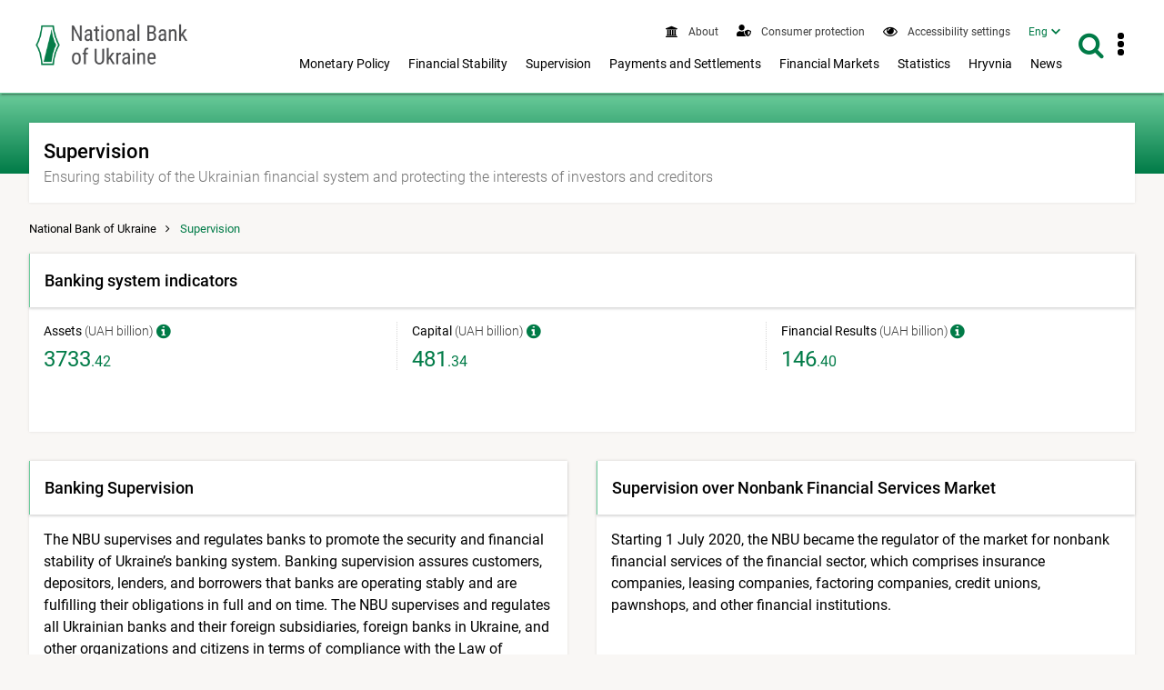

--- FILE ---
content_type: text/html; charset=UTF-8
request_url: https://bank.gov.ua/en/supervision
body_size: 13198
content:
<!DOCTYPE html>
<html lang="en">
    <head>
        <meta charset="UTF-8" />
        <title>Supervision</title>
                                            <meta name="robots"  content="index,follow">
        
                <meta http-equiv="Content-Type" content="text/html; charset=utf8">
    <meta name="viewport" content="width=device-width, initial-scale=1.0">

    <!-- SEO meta -->

    <link rel="alternate" hreflang="en" href="https://bank.gov.ua/en/supervision" />
    <link rel="alternate" hreflang="uk" href="https://bank.gov.ua/ua/supervision">
            <link rel="canonical" href="https://bank.gov.ua/ua/supervision" />
                                                            
            <!-- Open Graph Protocol -->
                              <meta property="og:title" content="Supervision"/>
                  
        <meta property="og:site_name" content="National Bank of Ukraine"/>
        <meta property="og:url" content="https://bank.gov.ua/en/supervision"/>
        <meta property="og:type" content="website"/>
        <meta property="fb:app_id" content="1971508842906558">
                                        <meta property="og:image" content="https://bank.gov.ua/admin_uploads/article/Default_photo_NBU_en.png?v=16"/>
                    <meta property="og:image:secure_url" content="https://bank.gov.ua/admin_uploads/article/Default_photo_NBU_en.png?v=16" />
                    <meta property="og:image:type" content="image/png" />
                    <meta name="twitter:card" content="summary_large_image" />
                    <meta name="twitter:image" content="https://bank.gov.ua/admin_uploads/article/Default_photo_NBU_en.png?v=16" />
                                                  <meta property="og:description" content=" Ensuring stability of the Ukrainian financial system and protecting the interests of investors and creditors "/>
                                                              <meta name="description" content="" />
                    
        
    <link href="/frontend/dist/css/datepicker.min.css?v=16" type="text/css" rel="stylesheet"/>

        <link href="/frontend/dist/css/2534.18a1d078b6c6b6ff37b0.css" rel="stylesheet" type="text/css" />
        <link href="/frontend/dist/css/index.e8e7d49391e71f1fd827.css" rel="stylesheet" type="text/css" />
    

        <link rel="icon" type="image/x-icon" href="/frontend/icon/favicon.ico?v=16" />
        <link rel="icon" type="image/png" sizes="96x96" href="/frontend/icon/favicon-96x96.png?v=16">
        <link rel="icon" type="image/png" sizes="48x48" href="/frontend/icon/favicon-48x48.png?v=16">
        <link rel="icon" type="image/png" sizes="32x32" href="/frontend/icon/favicon-32x32.png?v=16">
        <link rel="icon" type="image/png" sizes="16x16" href="/frontend/icon/favicon-16x16.png?v=16">
        <link rel="apple-touch-icon" sizes="57x57" href="/frontend/icon/apple-icon-57x57.png?v=16/">
        <link rel="apple-touch-icon" sizes="60x60" href="/frontend/icon/apple-icon-60x60.png?v=16/">
        <link rel="apple-touch-icon" sizes="72x72" href="/frontend/icon/apple-icon-72x72.png?v=16/">
        <link rel="apple-touch-icon" sizes="76x76" href="/frontend/icon/apple-icon-76x76.png?v=16/">
        <link rel="apple-touch-icon" sizes="114x114" href="/frontend/icon/apple-icon-114x114.png?v=16">
        <link rel="apple-touch-icon" sizes="120x120" href="/frontend/icon/apple-icon-120x120.png?v=16">
        <link rel="apple-touch-icon" sizes="144x144" href="/frontend/icon/apple-icon-144x144.png?v=16">
        <link rel="apple-touch-icon" sizes="152x152" href="/frontend/icon/apple-icon-152x152.png?v=16">
        <link rel="apple-touch-icon" sizes="180x180" href="/frontend/icon/apple-icon-180x180.png?v=16">
        <link rel="apple-touch-icon" sizes="180x180" href="/frontend/icon/apple-icon-precomposed.png?v=16">
        <link rel="mask-icon" href="/frontend/icon/safari-pinned-tab.svg?v=16" color="#007b47">
        <link rel="manifest" href="/frontend/icon/manifest.json?v=16"> 
        <meta name="msapplication-TileColor" content="#ffffff">
        <meta name="msapplication-TileImage" content="frontend/icon/ms-icon-144x144.png">
        <meta name="theme-color" content="#ffffff">
        <!-- Google tag (gtag.js) -->
        <script async src="https://www.googletagmanager.com/gtag/js?id=G-XJX0SQ6KHR"></script>
        <script> window.dataLayer = window.dataLayer || []; function gtag(){dataLayer.push(arguments);} gtag('js', new Date()); gtag('config', 'G-XJX0SQ6KHR'); </script>
        </head>
    
        <body class=" has-menu-drawer">
                <header>
        
<a
    href="#mainContent"
    class="btn btn-primary btn-tr skip-to-content"
>Skip to content <i class="fa fa-angle-right"></i></a>

<div class="main-menu">
    <div id="main-menu-bg" class="submenu-wrapper">
        <div class="main-menu-bg" style="background-color:#fff;height:100%;box-shadow: 0 3px 8px 0 rgba(0,0,0,.2),0 2px 10px 0 rgba(0,0,0,.19);"></div>
    </div>
</div>

<div class="navbar white-bg shadow-2">
    <div class="container fit">
        <div class="navbar-container">
            <a href="/en/" class="logo block">
                                    <img src="/frontend/content/logo-en.png?v=16" alt="National Bank&#039;s logo - navigate to main page" class="show-md-over">
                                <img src="/frontend/content/logo-m.png?v=16" alt="National Bank&#039;s logo - navigate to main page" class="show-sm-under">
            </a>
            <div class="navbar-wrapper">
                <a id="menu-drawer-toggle" class="menu-open-bar show-md-under ripple">
                    <i class="fa fa-bars"></i>
                </a>

                <div class="navbar-menu">
                    <nav class="topnav" aria-label="Top menu">
                        <ul class="nav nav-inline">
                                                                        <li class="">
            <a class="ripple" href="/en/about">
                <i class="fa fa-bank"></i>
                <span>
                                            About
                                    </span>
            </a>
        </li>
                    <li class="">
            <a class="ripple" href="/en/consumer-protection">
                <i class="fa" style="vertical-align: text-bottom">
                    <svg viewBox="0 0 640 512" style="fill: #007b47; height:0.8rem; width: 1rem;">
                    <path fill="currentColor" d="M622.3 271.1l-115.2-45c-4.1-1.6-12.6-3.7-22.2 0l-115.2 45c-10.7 4.2-17.7 14-17.7 24.9 0 111.6 68.7 188.8 132.9 213.9 9.6 3.7 18 1.6 22.2 0C558.4 489.9 640 420.5 640 296c0-10.9-7-20.7-17.7-24.9zM496 462.4V273.3l95.5 37.3c-5.6 87.1-60.9 135.4-95.5 151.8zM224 256c70.7 0 128-57.3 128-128S294.7 0 224 0 96 57.3 96 128s57.3 128 128 128zm96 40c0-2.5.8-4.8 1.1-7.2-2.5-.1-4.9-.8-7.5-.8h-16.7c-22.2 10.2-46.9 16-72.9 16s-50.6-5.8-72.9-16h-16.7C60.2 288 0 348.2 0 422.4V464c0 26.5 21.5 48 48 48h352c6.8 0 13.3-1.5 19.2-4-54-42.9-99.2-116.7-99.2-212z"></path>
                    </svg>
                </i>
                <span>
                                            Consumer protection
                                    </span>
            </a>
        </li>
    
<li>
    <a role="button" class="ripple special-btn" href="javascript:special()" aria-haspopup="true" aria-label="Accessibility settings"  aria-expanded="false">
        <i class="fa fa-eye" style="vertical-align: text-bottom"></i>
        <span>Accessibility settings</span>
    </a>
    <form id="special-form">
        <div class="container">
            <fieldset role="radiogroup" style="display: contents">
                <legend class="sr-only">Choose color mode</legend>
                <div class="chx">
                    <label>
                        <input type="radio" name="color" class="sr-only" value="theme-contrast" checked>
                        <span><span class="sr-only">Contrast mode</span></span>
                    </label>
                </div>
                <div class="chx">
                    <label>
                        <input type="radio" name="color" class="sr-only" value="theme-black">
                        <span><span class="sr-only">Dark mode</span></span>
                    </label>
                </div>
                <div class="chx">
                    <label>
                        <input type="radio" name="color" class="sr-only" value="theme-white">
                        <span><span class="sr-only">Light mode</span></span>
                    </label>
                </div>
            </fieldset>
            <fieldset role="radiogroup" style="display: contents">
                <legend class="sr-only">Choose font size</legend>
                <div class="chx">
                    <label>
                        <input type="radio" name="font" class="sr-only" value="" checked>
                        <span><span class="sr-only">Default font size</span><span>A1</span></span>
                    </label>
                </div>
                <div class="chx">
                    <label>
                        <input type="radio" name="font" class="sr-only" value="font-size-lg">
                        <span><span class="sr-only">Increased font size</span><span>A2</span></span>
                    </label>
                </div>
                <div class="chx">
                    <label>
                        <input type="radio" name="font" class="sr-only" value="font-size-xl">
                        <span><span class="sr-only">Large font size</span><span>A3</span></span>
                    </label>
                </div>
            </fieldset>
            <div class="right">
                <a class="btn btn-lg btn-tr" role="button" tabindex="0" href="javascript:specialClose()"><i
                            class="fa fa-eye" style="font-size: inherit"></i>Regular version of site</a>
            </div>
        </div>
    </form>
</li>


                                                            <li>
    <nav id="langSwitcher">
        <ul>
            <li class="tm_lang active">
                <a href="#" id="currentLang" aria-haspopup="true" aria-expanded="false"><span class="sr-only">Interface language English</span><span aria-hidden="true">Eng</span></a>
            </li>
            <li class="tm_lang visually-hidden">
                                                            <a role="button" lang="uk" tabindex="-1" href="https://bank.gov.ua/ua/supervision"><span class="sr-only">Interface language Українська</span><span aria-hidden="true">Укр</span></a>
                                                </li>
        </ul>
    </nav>
</li>

                        </ul>
                    </nav>
                    <div class="show-lg-over">
                        <nav class="mainnav" aria-label="Main menu">
                            <ul id="desktop-menu" class="nav nav-inline">
                                                                                                                                
        <li class="">
        <button
            type="button"
            class="ripple"
            aria-label="Показати підменю Monetary Policy"
            aria-haspopup="menu"
            aria-expanded="false"
            aria-controls="menu-2"
        >
                            Monetary Policy
                    </button>

        <div class="submenu-wrapper" id="menu-2">
            <div class="submenu">
                <a
                    class="ripple submenu-link"
                    href="/en/monetary"
                >
                    <i class="fa fa-angle-right"></i><span class="submenu-title">Monetary Policy</span>
                </a>
                <div class="row">
                                                                                            <div class="col-md-4">
                            <ul class="separated">
                                                                                    <li>
                                <a class="ripple" href="/en/monetary/about">
                                    <i class="fa fa-angle-right"></i>
                                                                            About Monetary Policy
                                                                    </a>
                                                            </li>
                                                                                                                <li>
                                <a class="ripple" href="/en/monetary/tools">
                                    <i class="fa fa-angle-right"></i>
                                                                            Monetary Policy Instruments
                                                                    </a>
                                                            </li>
                                                                                                                <li>
                                <a class="ripple" href="/en/monetary/archive-rish">
                                    <i class="fa fa-angle-right"></i>
                                                                            NBU Key Policy Rate
                                                                    </a>
                                                            </li>
                                                                                                                                                    </ul></div><div class="col-md-4"><ul class="separated">
                                                        <li>
                                <a class="ripple" href="/en/monetary/stages">
                                    <i class="fa fa-angle-right"></i>
                                                                            Monetary Policy Decisions
                                                                    </a>
                                                            </li>
                                                                                                                <li>
                                <a class="ripple" href="/en/monetary/schedule">
                                    <i class="fa fa-angle-right"></i>
                                                                            Schedule of Meetings and Key Publications on Monetary Policy
                                                                    </a>
                                                            </li>
                                                                                                                <li>
                                <a class="ripple" href="/en/monetary/report">
                                    <i class="fa fa-angle-right"></i>
                                                                            Inflation Report
                                                                    </a>
                                                            </li>
                                                                                </ul>
                        </div>
                                        <div class="col-md-4">
                        <div class="post-item">
                                                                                                                    
                                                        <a href="/en/news/all/natsionalniy-bank-ukrayini-zberig-oblikovu-stavku-na-rivni-155-22071" class="navbar-post">
                                <div class="image">
                                                                                                                                                            <picture>
                                                <source type="image/webp" srcset="/admin_uploads/article/1280x720_oblikova-stavka_12-2025_en.jpg.webp?v=16">
                                                <img src="/admin_uploads/article/1280x720_oblikova-stavka_12-2025_en.jpg?v=16" alt=""/>
                                            </picture>
                                                                                                            </div>

                                <div class="mark">
                                    <i class="fa fa-clock-o"></i>
                                                                            <time>11 Dec 2025 14:00</time>
                                                                    </div>
                                <p class="title">NBU Leaves Its Key Policy Rate Unchanged at 15.5%</p>
                            </a>
                                                    </div>
                    </div>
                </div>
            </div>
        </div>

    </li>
        <li class="">
        <button
            type="button"
            class="ripple"
            aria-label="Показати підменю Financial Stability"
            aria-haspopup="menu"
            aria-expanded="false"
            aria-controls="menu-3"
        >
                            Financial Stability
                    </button>

        <div class="submenu-wrapper" id="menu-3">
            <div class="submenu">
                <a
                    class="ripple submenu-link"
                    href="/en/stability"
                >
                    <i class="fa fa-angle-right"></i><span class="submenu-title">Financial Stability</span>
                </a>
                <div class="row">
                                                                                            <div class="col-md-4">
                            <ul class="separated">
                                                                                    <li>
                                <a class="ripple" href="/en/stability/about">
                                    <i class="fa fa-angle-right"></i>
                                                                            About Financial Stability
                                                                    </a>
                                                            </li>
                                                                                                                <li>
                                <a class="ripple" href="/en/stability/report">
                                    <i class="fa fa-angle-right"></i>
                                                                            Financial Stability Report
                                                                    </a>
                                                            </li>
                                                                                                                <li>
                                <a class="ripple" href="/en/stability/macro">
                                    <i class="fa fa-angle-right"></i>
                                                                            Macroprudential Policy
                                                                    </a>
                                                            </li>
                                                                                                                                                    </ul></div><div class="col-md-4"><ul class="separated">
                                                        <li>
                                <a class="ripple" href="/en/stability/radafinstab">
                                    <i class="fa fa-angle-right"></i>
                                                                            Financial Stability Council
                                                                    </a>
                                                            </li>
                                                                                                                <li>
                                <a class="ripple" href="/en/stability/mortgage">
                                    <i class="fa fa-angle-right"></i>
                                                                            About mortgage lending
                                                                    </a>
                                                            </li>
                                                                                </ul>
                        </div>
                                        <div class="col-md-4">
                        <div class="post-item">
                                                                                                                    
                                                        <a href="/en/news/all/finansovi-ustanovi-aktivnishe-spriyayut-vidnovlennyu-ekonomiki--zvit-pro-finansovu-stabilnist" class="navbar-post">
                                <div class="image">
                                                                                                                                                            <picture>
                                                <source type="image/webp" srcset="/admin_uploads/article/Banner_ZFS_new_en.jpg.webp?v=16">
                                                <img src="/admin_uploads/article/Banner_ZFS_new_en.jpg?v=16" alt=""/>
                                            </picture>
                                                                                                            </div>

                                <div class="mark">
                                    <i class="fa fa-clock-o"></i>
                                                                            <time>18 Dec 2025 14:00</time>
                                                                    </div>
                                <p class="title">Financial Institutions are More Actively Promoting Economic Recovery – Financial Stability Report</p>
                            </a>
                                                    </div>
                    </div>
                </div>
            </div>
        </div>

    </li>
        <li class="">
        <button
            type="button"
            class="ripple"
            aria-label="Показати підменю Supervision"
            aria-haspopup="menu"
            aria-expanded="false"
            aria-controls="menu-4"
        >
                            Supervision
                    </button>

        <div class="submenu-wrapper" id="menu-4">
            <div class="submenu">
                <a
                    class="ripple submenu-link"
                    href="/en/supervision"
                >
                    <i class="fa fa-angle-right"></i><span class="submenu-title">Supervision</span>
                </a>
                <div class="row">
                                                                                            <div class="col-md-4">
                            <ul class="separated">
                                                                                    <li>
                                <a class="ripple" href="/en/supervision/about">
                                    <i class="fa fa-angle-right"></i>
                                                                            Banking Supervision
                                                                    </a>
                                                            </li>
                                                                                                                <li>
                                <a class="ripple" href="/en/supervision/registration">
                                    <i class="fa fa-angle-right"></i>
                                                                            Bank Licensing
                                                                    </a>
                                                            </li>
                                                                                                                <li>
                                <a class="ripple" href="/en/supervision/licensing-nonbanking">
                                    <i class="fa fa-angle-right"></i>
                                                                            Licensing Nonbank Institutions
                                                                    </a>
                                                            </li>
                                                                                                                <li>
                                <a class="ripple" href="/en/supervision/payment-services">
                                    <i class="fa fa-angle-right"></i>
                                                                            Authorization of payment market participants
                                                                    </a>
                                                            </li>
                                                                                                                <li>
                                <a class="ripple" href="/en/supervision/nonbanks">
                                    <i class="fa fa-angle-right"></i>
                                                                            Supervision over Nonbank Financial Services Market
                                                                    </a>
                                                            </li>
                                                                                                                                                    </ul></div><div class="col-md-4"><ul class="separated">
                                                        <li>
                                <a class="ripple" href="/en/supervision/regulation-nonbank-fs-market">
                                    <i class="fa fa-angle-right"></i>
                                                                            Nonbank Financial Services Market
                                                                    </a>
                                                            </li>
                                                                                                                <li>
                                <a class="ripple" href="/en/supervision/reorganizat-liquidat">
                                    <i class="fa fa-angle-right"></i>
                                                                            Reorganization, termination and liquidation
                                                                    </a>
                                                            </li>
                                                                                                                <li>
                                <a class="ripple" href="/en/supervision/monitoring">
                                    <i class="fa fa-angle-right"></i>
                                                                            Financial Monitoring
                                                                    </a>
                                                            </li>
                                                                                                                <li>
                                <a class="ripple" href="/en/supervision/suptech-regtech">
                                    <i class="fa fa-angle-right"></i>
                                                                            SupTech and RegTech Implementation
                                                                    </a>
                                                            </li>
                                                                                                                <li>
                                <a class="ripple" href="/en/supervision/sandbox-nbu">
                                    <i class="fa fa-angle-right"></i>
                                                                            SandBox
                                                                    </a>
                                                            </li>
                                                                                </ul>
                        </div>
                                        <div class="col-md-4">
                        <div class="post-item">
                                                                                                                    
                                                    </div>
                    </div>
                </div>
            </div>
        </div>

    </li>
        <li class="">
        <button
            type="button"
            class="ripple"
            aria-label="Показати підменю Payments and Settlements"
            aria-haspopup="menu"
            aria-expanded="false"
            aria-controls="menu-5"
        >
                            Payments and Settlements
                    </button>

        <div class="submenu-wrapper" id="menu-5">
            <div class="submenu">
                <a
                    class="ripple submenu-link"
                    href="/en/payments"
                >
                    <i class="fa fa-angle-right"></i><span class="submenu-title">Payments and Settlements</span>
                </a>
                <div class="row">
                                                                                            <div class="col-md-4">
                            <ul class="separated">
                                                                                    <li>
                                <a class="ripple" href="/en/payments/sep">
                                    <i class="fa fa-angle-right"></i>
                                                                            System of Electronic Payments
                                                                    </a>
                                                            </li>
                                                                                                                <li>
                                <a class="ripple" href="/en/payments/nocash">
                                    <i class="fa fa-angle-right"></i>
                                                                            Cashless Payments
                                                                    </a>
                                                            </li>
                                                                                                                <li>
                                <a class="ripple" href="/en/payments/oversite">
                                    <i class="fa fa-angle-right"></i>
                                                                            Oversight of financial market infrastructures
                                                                    </a>
                                                            </li>
                                                                                                                <li>
                                <a class="ripple" href="/en/payments/prostir">
                                    <i class="fa fa-angle-right"></i>
                                                                            PROSTIR National Payment System
                                                                    </a>
                                                            </li>
                                                                                                                <li>
                                <a class="ripple" href="/en/payments/project-iso20022">
                                    <i class="fa fa-angle-right"></i>
                                                                            Implementation of the ISO 20022 Standard
                                                                    </a>
                                                            </li>
                                                                                                                                                    </ul></div><div class="col-md-4"><ul class="separated">
                                                        <li>
                                <a class="ripple" href="/en/payments/ips">
                                    <i class="fa fa-angle-right"></i>
                                                                            Instant Payments
                                                                    </a>
                                                            </li>
                                                                                                                <li>
                                <a class="ripple" href="/en/payments/use-qr">
                                    <i class="fa fa-angle-right"></i>
                                                                            QR Code for Transferring Bank Details
                                                                    </a>
                                                            </li>
                                                                                                                <li>
                                <a class="ripple" href="/en/payments/e-hryvnia">
                                    <i class="fa fa-angle-right"></i>
                                                                            E-hryvnia
                                                                    </a>
                                                            </li>
                                                                                                                <li>
                                <a class="ripple" href="/en/payments/open-banking">
                                    <i class="fa fa-angle-right"></i>
                                                                            Open Banking
                                                                    </a>
                                                            </li>
                                                                                </ul>
                        </div>
                                        <div class="col-md-4">
                        <div class="post-item">
                                                                                                                    
                                                    </div>
                    </div>
                </div>
            </div>
        </div>

    </li>
        <li class="">
        <button
            type="button"
            class="ripple"
            aria-label="Показати підменю Financial Markets"
            aria-haspopup="menu"
            aria-expanded="false"
            aria-controls="menu-6"
        >
                            Financial Markets
                    </button>

        <div class="submenu-wrapper" id="menu-6">
            <div class="submenu">
                <a
                    class="ripple submenu-link"
                    href="/en/markets"
                >
                    <i class="fa fa-angle-right"></i><span class="submenu-title">Financial Markets</span>
                </a>
                <div class="row">
                                                                                            <div class="col-md-4">
                            <ul class="separated">
                                                                                    <li>
                                <a class="ripple" href="/en/markets/about">
                                    <i class="fa fa-angle-right"></i>
                                                                            About
                                                                    </a>
                                                                    <ul>
                                                                                                                    <li>
                                            <a class="ripple" href="/en/markets/about/mmcg">
                                                <i class="fa fa-angle-right"></i>
                                                                                                    Money and Foreign Exchange Markets Contact Group
                                                                                            </a>
                                        </li>
                                                                        </ul>
                                                            </li>
                                                                                                                <li>
                                <a class="ripple" href="/en/markets/money-market">
                                    <i class="fa fa-angle-right"></i>
                                                                            Money market
                                                                    </a>
                                                            </li>
                                                                                                                <li>
                                <a class="ripple" href="/en/markets/ovdp">
                                    <i class="fa fa-angle-right"></i>
                                                                            Capital market
                                                                    </a>
                                                            </li>
                                                                                                                                                    </ul></div><div class="col-md-4"><ul class="separated">
                                                        <li>
                                <a class="ripple" href="/en/markets/currency-market">
                                    <i class="fa fa-angle-right"></i>
                                                                            FX market
                                                                    </a>
                                                            </li>
                                                                                                                <li>
                                <a class="ripple" href="/en/markets/liberalization">
                                    <i class="fa fa-angle-right"></i>
                                                                            FX restrictions and exchange rate policy
                                                                    </a>
                                                            </li>
                                                                                                                <li>
                                <a class="ripple" href="/en/markets/international-reserves-allinfo">
                                    <i class="fa fa-angle-right"></i>
                                                                            International reserves
                                                                    </a>
                                                            </li>
                                                                                </ul>
                        </div>
                                        <div class="col-md-4">
                        <div class="post-item">
                                                                                                                    
                                                        <a href="/en/news/all/nbu-prodovjuye-pomyakshennya-valyutnih-obmejen" class="navbar-post">
                                <div class="image">
                                                                                                                                                            <picture>
                                                <source type="image/webp" srcset="/admin_uploads/article/1280x720_Valyutni_obmezhennya_en_2025-09-16.jpg.webp?v=16">
                                                <img src="/admin_uploads/article/1280x720_Valyutni_obmezhennya_en_2025-09-16.jpg?v=16" alt=""/>
                                            </picture>
                                                                                                            </div>

                                <div class="mark">
                                    <i class="fa fa-clock-o"></i>
                                                                            <time>14 Jan 2026 11:40</time>
                                                                    </div>
                                <p class="title">NBU Continues to Ease FX Restrictions</p>
                            </a>
                                                    </div>
                    </div>
                </div>
            </div>
        </div>

    </li>
        <li class="">
        <button
            type="button"
            class="ripple"
            aria-label="Показати підменю Statistics"
            aria-haspopup="menu"
            aria-expanded="false"
            aria-controls="menu-7"
        >
                            Statistics
                    </button>

        <div class="submenu-wrapper" id="menu-7">
            <div class="submenu">
                <a
                    class="ripple submenu-link"
                    href="/en/statistic"
                >
                    <i class="fa fa-angle-right"></i><span class="submenu-title">Statistics</span>
                </a>
                <div class="row">
                                                                                            <div class="col-md-4">
                            <ul class="separated">
                                                                                    <li>
                                <a class="ripple" href="/en/statistic/nbustatistic">
                                    <i class="fa fa-angle-right"></i>
                                                                            Statistics at the National Bank of Ukraine
                                                                    </a>
                                                            </li>
                                                                                                                <li>
                                <a class="ripple" href="/en/statistic/nbureport">
                                    <i class="fa fa-angle-right"></i>
                                                                            Statistical Reporting Framework
                                                                    </a>
                                                            </li>
                                                                                                                <li>
                                <a class="ripple" href="/en/statistic/nbusurvey">
                                    <i class="fa fa-angle-right"></i>
                                                                            Market Surveys
                                                                    </a>
                                                            </li>
                                                                                                                <li>
                                <a class="ripple" href="/en/statistic/macro-indicators">
                                    <i class="fa fa-angle-right"></i>
                                                                            Macroeconomic Indicators
                                                                    </a>
                                                            </li>
                                                                                                                                                    </ul></div><div class="col-md-4"><ul class="separated">
                                                        <li>
                                <a class="ripple" href="/en/statistic/sdds">
                                    <i class="fa fa-angle-right"></i>
                                                                            Special Data Dissemination Standard
                                                                    </a>
                                                            </li>
                                                                                                                <li>
                                <a class="ripple" href="/en/statistic/sector-financial">
                                    <i class="fa fa-angle-right"></i>
                                                                            Financial Sector Statistics
                                                                    </a>
                                                            </li>
                                                                                                                <li>
                                <a class="ripple" href="/en/statistic/sector-external">
                                    <i class="fa fa-angle-right"></i>
                                                                            External Sector Statistics
                                                                    </a>
                                                            </li>
                                                                                                                <li>
                                <a class="ripple" href="/en/statistic/supervision-statist">
                                    <i class="fa fa-angle-right"></i>
                                                                            Supervisory Data
                                                                    </a>
                                                            </li>
                                                                                </ul>
                        </div>
                                        <div class="col-md-4">
                        <div class="post-item">
                                                                                                                    
                                                        <a href="/en/news/all/mijnarodni-rezervi-ukrayini-zrosli-uprodovj-2025-roku-na-ponad-30-do-573-mlrd-dol-ssha" class="navbar-post">
                                <div class="image">
                                                                                                                                                            <picture>
                                                <source type="image/webp" srcset="/admin_uploads/article/1280x720_Reservy_01-01-2026_en.jpg.webp?v=16">
                                                <img src="/admin_uploads/article/1280x720_Reservy_01-01-2026_en.jpg?v=16" alt=""/>
                                            </picture>
                                                                                                            </div>

                                <div class="mark">
                                    <i class="fa fa-clock-o"></i>
                                                                            <time>7 Jan 2026 13:00</time>
                                                                    </div>
                                <p class="title">Ukraine’s International Reserves Increased by More Than 30% to USD 57.3 billion in 2025</p>
                            </a>
                                                    </div>
                    </div>
                </div>
            </div>
        </div>

    </li>
        <li class="">
        <button
            type="button"
            class="ripple"
            aria-label="Показати підменю Hryvnia"
            aria-haspopup="menu"
            aria-expanded="false"
            aria-controls="menu-8"
        >
                            Hryvnia
                    </button>

        <div class="submenu-wrapper" id="menu-8">
            <div class="submenu">
                <a
                    class="ripple submenu-link"
                    href="/en/uah"
                >
                    <i class="fa fa-angle-right"></i><span class="submenu-title">Hryvnia</span>
                </a>
                <div class="row">
                                                                                            <div class="col-md-4">
                            <ul class="separated">
                                                                                    <li>
                                <a class="ripple" href="/en/uah/obig-banknote">
                                    <i class="fa fa-angle-right"></i>
                                                                            About Banknotes
                                                                    </a>
                                                            </li>
                                                                                                                <li>
                                <a class="ripple" href="/en/uah/obig-coin">
                                    <i class="fa fa-angle-right"></i>
                                                                            About Coins
                                                                    </a>
                                                            </li>
                                                                                                                <li>
                                <a class="ripple" href="/en/uah/uah-history">
                                    <i class="fa fa-angle-right"></i>
                                                                            History of Hryvnia
                                                                    </a>
                                                            </li>
                                                                                                                                                    </ul></div><div class="col-md-4"><ul class="separated">
                                                        <li>
                                <a class="ripple" href="/en/uah/numismatic-products">
                                    <i class="fa fa-angle-right"></i>
                                                                            Numismatic products
                                                                    </a>
                                                                    <ul>
                                                                                                                    <li>
                                            <a class="ripple" href="/en/uah/numismatic-products/souvenier-coins">
                                                <i class="fa fa-angle-right"></i>
                                                                                                    Numismatic Products Catalogue
                                                                                            </a>
                                        </li>
                                                                        </ul>
                                                            </li>
                                                                                                                <li>
                                <a class="ripple" href="/en/uah/bullion-coins">
                                    <i class="fa fa-angle-right"></i>
                                                                            Bullion coins
                                                                    </a>
                                                            </li>
                                                                                </ul>
                        </div>
                                        <div class="col-md-4">
                        <div class="post-item">
                                                                                                                    
                                                    </div>
                    </div>
                </div>
            </div>
        </div>

    </li>
        <li class="">
        <button
            type="button"
            class="ripple"
            aria-label="Показати підменю News"
            aria-haspopup="menu"
            aria-expanded="false"
            aria-controls="menu-9"
        >
                            News
                    </button>

        <div class="submenu-wrapper" id="menu-9">
            <div class="submenu">
                <a
                    class="ripple submenu-link"
                    href="/en/news"
                >
                    <i class="fa fa-angle-right"></i><span class="submenu-title">News</span>
                </a>
                <div class="row">
                                                                                            <div class="col-md-4">
                            <ul class="separated">
                                                                                    <li>
                                <a class="ripple" href="/en/news/all">
                                    <i class="fa fa-angle-right"></i>
                                                                            All news
                                                                    </a>
                                                            </li>
                                                                                                                <li>
                                <a class="ripple" href="/en/news/news">
                                    <i class="fa fa-angle-right"></i>
                                                                            News
                                                                    </a>
                                                            </li>
                                                                                                                <li>
                                <a class="ripple" href="/en/news/press">
                                    <i class="fa fa-angle-right"></i>
                                                                            Notice
                                                                    </a>
                                                            </li>
                                                                                                                                                    </ul></div><div class="col-md-4"><ul class="separated">
                                                        <li>
                                <a class="ripple" href="/en/news/video">
                                    <i class="fa fa-angle-right"></i>
                                                                            Video Hub
                                                                    </a>
                                                            </li>
                                                                                                                <li>
                                <a class="ripple" href="/en/news/direct-speech">
                                    <i class="fa fa-angle-right"></i>
                                                                            Speeches
                                                                    </a>
                                                            </li>
                                                                                </ul>
                        </div>
                                        <div class="col-md-4">
                        <div class="post-item">
                                                                                                                    
                                                        <a href="/en/news/all/mvf-ta-ukrayinska-vlada-dosyagli-ugodi-na-rivni-personalu-schodo-novoyi-chotiririchnoyi-programi-v-mejah-mehanizmu-rozshirenogo-finansuvannya-na-sumu-81-mlrd-dol-ssha" class="navbar-post">
                                <div class="image">
                                                                                                                                                            <picture>
                                                <source type="image/webp" srcset="/admin_uploads/article/1280x720_ofitsiino_26-11-2025_eng.jpg.webp?v=16">
                                                <img src="/admin_uploads/article/1280x720_ofitsiino_26-11-2025_eng.jpg?v=16" alt=""/>
                                            </picture>
                                                                                                            </div>

                                <div class="mark">
                                    <i class="fa fa-clock-o"></i>
                                                                            <time>26 Nov 2025 21:54</time>
                                                                    </div>
                                <p class="title">IMF and Ukrainian authorities reach Staff-Level Agreement on a new USD 8.1 billion 48-month Extended Fund Facility (EFF) Arrangement</p>
                            </a>
                                                    </div>
                    </div>
                </div>
            </div>
        </div>

    </li>
                            </ul>
                        </nav>
                    </div>
                </div>

                <div class="navbar-search">
                    <a href="#" class="search-button ripple" id="header-search-button" aria-label="search on the site"
                        role="button"
                        aria-expanded="false"
                        aria-haspopup="true"
                    >
                        <i class="fa fa-search"></i>
                    </a>
                    <form name="full_search" id="header-search-form"
                          class="search-form" method="post"
                                                    action="/search/"
                    >
                        <input name="search" id="header-search-field"
                            type="search" class="search-field mtr"
                            placeholder="Search"
                        >
                        <input name="type[all]" type="hidden" data-checkbox-type="all" value="1" checked="">
                    </form>
                </div>

                <div class="navbar-tools dropdown menu-tools">
                    <a id="menu-tools-button" class="toggle ripple" href="#" role="button" aria-label="Button to open an additional menu"
                        aria-expanded="false" aria-controls="tools-menu-container"
                    >
                        <div class="icon-more">
							<span></span>
							<span></span>
							<span></span>
						</div>
                    </a>

                    <nav aria-label="Button to open an additional menu">
                        <ul id="tools-menu-container" class="collection allign-right">
                                                                            <li class="" style="position: relative;">
        <a href="/en/events"><i class="fa fa-calendar-o"></i>                Event calendar
                    </a>
    </li>
        <li class="" style="position: relative;">
        <a href="/en/faq"><i class="fa fa-question-circle"></i>                Questions and Answers
                    </a>
    </li>
        <li class="" style="position: relative;">
        <a href="/en/research"><i class="fa fa-tasks"></i>                Research
                    </a>
    </li>
        <li class="" style="position: relative;">
        <a href="/en/publications"><i class="fa fa-paste"></i>                Publications
                    </a>
    </li>
        <li class="" style="position: relative;">
        <a href="/en/legislation"><i class="fa fa-gavel"></i>                Regulations
                    </a>
    </li>
        <li class="" style="position: relative;">
        <a href="/en/bank-id-nbu"><object type="image/svg+xml" data="/frontend/content/BankID.svg?v=16"
                        style="margin-bottom: -0.2rem; height: 15px; margin-right: .5rem; width: 15px;"
                        aria-hidden="true"
                        tabindex="-1"></object>                BankID NBU
                    </a>
    </li>
        <li class="" style="position: relative;">
        <a href="/en/tariffs-services"><i class="fa fa-file-text"></i>                Tariffs and Services
                    </a>
    </li>
        <li class="" style="position: relative;">
        <a href="/en/open-data"><i class="fa fa-area-chart"></i>                Open Data
                    </a>
    </li>
        <li class="" style="position: relative;">
        <a href="/en/contacts"><i class="fa fa-phone"></i>                Contacts
                    </a>
    </li>
        <li class="" style="position: relative;">
        <a href="/en/site"><i class="fa fa-sitemap"></i>                Sitemap
                    </a>
    </li>
                        </ul>
                    </nav>
                </div>
            </div>
        </div>
    </div>
</div>

<div id="menu-drawer" class="menu-drawer white-bg show-md-under">
    <nav class="nav-side">
        <ul class="nav nav-col">
                        <li class="parent" >
                    <a class="ripple" href="/en/about">
                                            About
                                        </a>
                                    <span class="toggle"></span>
                    <ul>
                                            <li >
                            <a class="ripple" href="/en/about/structure">
                                                            Organizational Chart
                                                        </a>
                                                    </li>
                                            <li >
                            <a class="ripple" href="/en/about/recruiting">
                                                            Career
                                                        </a>
                                                    </li>
                                            <li >
                            <a class="ripple" href="/en/about/brand">
                                                            NBU Brand
                                                        </a>
                                                    </li>
                                            <li class="parent" >
                            <a class="ripple" href="/en/about/council">
                                                            NBU Council
                                                        </a>
                                                            <span class="toggle"></span>
                                <ul>
                                                                    <li >
                                        <a class="ripple" href="/en/about/develop-strategy/develop-strategy2023">
                                                                                    Strategy of Ukrainian Financial Sector Development until 2025 (discontinued 2023)
                                                                                </a>
                                    </li>
                                                                </ul>
                                                    </li>
                                            <li >
                            <a class="ripple" href="/en/about/international">
                                                            International Cooperation
                                                        </a>
                                                    </li>
                                            <li >
                            <a class="ripple" href="/en/about/nbu-history">
                                                            History of the Central Bank
                                                        </a>
                                                    </li>
                                            <li >
                            <a class="ripple" href="/en/about/taxonomy">
                                                            Тaxonomy XBRL
                                                        </a>
                                                    </li>
                                            <li >
                            <a class="ripple" href="/en/about/knpf">
                                                            Corporate Nonstate Pension Fund
                                                        </a>
                                                    </li>
                                            <li >
                            <a class="ripple" href="/en/about/strategy-fin-literacy">
                                                            Strategy of financial literacy
                                                        </a>
                                                    </li>
                                        </ul>
                                </li>
                        <li class="parent" >
                    <a class="ripple" href="/en/consumer-protection">
                                            Consumer protection
                                        </a>
                                    <span class="toggle"></span>
                    <ul>
                                            <li >
                            <a class="ripple" href="/en/consumer-protection/citizens-appeals">
                                                            Submit an enquiry to the NBU
                                                        </a>
                                                    </li>
                                            <li >
                            <a class="ripple" href="/en/consumer-protection/bezlicenzijna-djalnist-fraud">
                                                            Attention: These companies operate without licenses
                                                        </a>
                                                    </li>
                                        </ul>
                                </li>
                        <li class="parent" >
                    <a class="ripple" href="/en/monetary">
                                            Monetary Policy
                                        </a>
                                    <span class="toggle"></span>
                    <ul>
                                            <li >
                            <a class="ripple" href="/en/monetary/about">
                                                            About Monetary Policy
                                                        </a>
                                                    </li>
                                            <li >
                            <a class="ripple" href="/en/monetary/tools">
                                                            Monetary Policy Instruments
                                                        </a>
                                                    </li>
                                            <li >
                            <a class="ripple" href="/en/monetary/archive-rish">
                                                            NBU Key Policy Rate
                                                        </a>
                                                    </li>
                                            <li >
                            <a class="ripple" href="/en/monetary/stages">
                                                            Monetary Policy Decisions
                                                        </a>
                                                    </li>
                                            <li >
                            <a class="ripple" href="/en/monetary/schedule">
                                                            Schedule of Meetings and Key Publications on Monetary Policy
                                                        </a>
                                                    </li>
                                            <li >
                            <a class="ripple" href="/en/monetary/report">
                                                            Inflation Report
                                                        </a>
                                                    </li>
                                        </ul>
                                </li>
                        <li class="parent" >
                    <a class="ripple" href="/en/stability">
                                            Financial Stability
                                        </a>
                                    <span class="toggle"></span>
                    <ul>
                                            <li >
                            <a class="ripple" href="/en/stability/about">
                                                            About Financial Stability
                                                        </a>
                                                    </li>
                                            <li >
                            <a class="ripple" href="/en/stability/report">
                                                            Financial Stability Report
                                                        </a>
                                                    </li>
                                            <li >
                            <a class="ripple" href="/en/stability/macro">
                                                            Macroprudential Policy
                                                        </a>
                                                    </li>
                                            <li >
                            <a class="ripple" href="/en/stability/radafinstab">
                                                            Financial Stability Council
                                                        </a>
                                                    </li>
                                            <li >
                            <a class="ripple" href="/en/stability/mortgage">
                                                            About mortgage lending
                                                        </a>
                                                    </li>
                                        </ul>
                                </li>
                        <li class="parent" >
                    <a class="ripple" href="/en/supervision">
                                            Supervision
                                        </a>
                                    <span class="toggle"></span>
                    <ul>
                                            <li >
                            <a class="ripple" href="/en/supervision/about">
                                                            Banking Supervision
                                                        </a>
                                                    </li>
                                            <li >
                            <a class="ripple" href="/en/supervision/registration">
                                                            Bank Licensing
                                                        </a>
                                                    </li>
                                            <li >
                            <a class="ripple" href="/en/supervision/licensing-nonbanking">
                                                            Licensing Nonbank Institutions
                                                        </a>
                                                    </li>
                                            <li >
                            <a class="ripple" href="/en/supervision/payment-services">
                                                            Authorization of payment market participants
                                                        </a>
                                                    </li>
                                            <li >
                            <a class="ripple" href="/en/supervision/nonbanks">
                                                            Supervision over Nonbank Financial Services Market
                                                        </a>
                                                    </li>
                                            <li >
                            <a class="ripple" href="/en/supervision/regulation-nonbank-fs-market">
                                                            Nonbank Financial Services Market
                                                        </a>
                                                    </li>
                                            <li >
                            <a class="ripple" href="/en/supervision/reorganizat-liquidat">
                                                            Reorganization, termination and liquidation
                                                        </a>
                                                    </li>
                                            <li >
                            <a class="ripple" href="/en/supervision/monitoring">
                                                            Financial Monitoring
                                                        </a>
                                                    </li>
                                            <li >
                            <a class="ripple" href="/en/supervision/suptech-regtech">
                                                            SupTech and RegTech Implementation
                                                        </a>
                                                    </li>
                                            <li >
                            <a class="ripple" href="/en/supervision/sandbox-nbu">
                                                            SandBox
                                                        </a>
                                                    </li>
                                        </ul>
                                </li>
                        <li class="parent" >
                    <a class="ripple" href="/en/payments">
                                            Payments and Settlements
                                        </a>
                                    <span class="toggle"></span>
                    <ul>
                                            <li >
                            <a class="ripple" href="/en/payments/sep">
                                                            System of Electronic Payments
                                                        </a>
                                                    </li>
                                            <li >
                            <a class="ripple" href="/en/payments/nocash">
                                                            Cashless Payments
                                                        </a>
                                                    </li>
                                            <li >
                            <a class="ripple" href="/en/payments/oversite">
                                                            Oversight of financial market infrastructures
                                                        </a>
                                                    </li>
                                            <li >
                            <a class="ripple" href="/en/payments/prostir">
                                                            PROSTIR National Payment System
                                                        </a>
                                                    </li>
                                            <li >
                            <a class="ripple" href="/en/payments/project-iso20022">
                                                            Implementation of the ISO 20022 Standard
                                                        </a>
                                                    </li>
                                            <li >
                            <a class="ripple" href="/en/payments/ips">
                                                            Instant Payments
                                                        </a>
                                                    </li>
                                            <li >
                            <a class="ripple" href="/en/payments/use-qr">
                                                            QR Code for Transferring Bank Details
                                                        </a>
                                                    </li>
                                            <li >
                            <a class="ripple" href="/en/payments/e-hryvnia">
                                                            E-hryvnia
                                                        </a>
                                                    </li>
                                            <li >
                            <a class="ripple" href="/en/payments/open-banking">
                                                            Open Banking
                                                        </a>
                                                    </li>
                                        </ul>
                                </li>
                        <li class="parent" >
                    <a class="ripple" href="/en/markets">
                                            Financial Markets
                                        </a>
                                    <span class="toggle"></span>
                    <ul>
                                            <li class="parent" >
                            <a class="ripple" href="/en/markets/about">
                                                            About
                                                        </a>
                                                            <span class="toggle"></span>
                                <ul>
                                                                    <li >
                                        <a class="ripple" href="/en/markets/about/mmcg">
                                                                                    Money and Foreign Exchange Markets Contact Group
                                                                                </a>
                                    </li>
                                                                </ul>
                                                    </li>
                                            <li >
                            <a class="ripple" href="/en/markets/money-market">
                                                            Money market
                                                        </a>
                                                    </li>
                                            <li >
                            <a class="ripple" href="/en/markets/ovdp">
                                                            Capital market
                                                        </a>
                                                    </li>
                                            <li >
                            <a class="ripple" href="/en/markets/currency-market">
                                                            FX market
                                                        </a>
                                                    </li>
                                            <li >
                            <a class="ripple" href="/en/markets/liberalization">
                                                            FX restrictions and exchange rate policy
                                                        </a>
                                                    </li>
                                            <li >
                            <a class="ripple" href="/en/markets/international-reserves-allinfo">
                                                            International reserves
                                                        </a>
                                                    </li>
                                        </ul>
                                </li>
                        <li class="parent" >
                    <a class="ripple" href="/en/statistic">
                                            Statistics
                                        </a>
                                    <span class="toggle"></span>
                    <ul>
                                            <li >
                            <a class="ripple" href="/en/statistic/nbustatistic">
                                                            Statistics at the National Bank of Ukraine
                                                        </a>
                                                    </li>
                                            <li >
                            <a class="ripple" href="/en/statistic/nbureport">
                                                            Statistical Reporting Framework
                                                        </a>
                                                    </li>
                                            <li >
                            <a class="ripple" href="/en/statistic/nbusurvey">
                                                            Market Surveys
                                                        </a>
                                                    </li>
                                            <li >
                            <a class="ripple" href="/en/statistic/macro-indicators">
                                                            Macroeconomic Indicators
                                                        </a>
                                                    </li>
                                            <li >
                            <a class="ripple" href="/en/statistic/sdds">
                                                            Special Data Dissemination Standard
                                                        </a>
                                                    </li>
                                            <li >
                            <a class="ripple" href="/en/statistic/sector-financial">
                                                            Financial Sector Statistics
                                                        </a>
                                                    </li>
                                            <li >
                            <a class="ripple" href="/en/statistic/sector-external">
                                                            External Sector Statistics
                                                        </a>
                                                    </li>
                                            <li >
                            <a class="ripple" href="/en/statistic/supervision-statist">
                                                            Supervisory Data
                                                        </a>
                                                    </li>
                                        </ul>
                                </li>
                        <li class="parent" >
                    <a class="ripple" href="/en/uah">
                                            Hryvnia
                                        </a>
                                    <span class="toggle"></span>
                    <ul>
                                            <li >
                            <a class="ripple" href="/en/uah/obig-banknote">
                                                            About Banknotes
                                                        </a>
                                                    </li>
                                            <li >
                            <a class="ripple" href="/en/uah/obig-coin">
                                                            About Coins
                                                        </a>
                                                    </li>
                                            <li >
                            <a class="ripple" href="/en/uah/uah-history">
                                                            History of Hryvnia
                                                        </a>
                                                    </li>
                                            <li class="parent" >
                            <a class="ripple" href="/en/uah/numismatic-products">
                                                            Numismatic products
                                                        </a>
                                                            <span class="toggle"></span>
                                <ul>
                                                                    <li >
                                        <a class="ripple" href="/en/uah/numismatic-products/souvenier-coins">
                                                                                    Numismatic Products Catalogue
                                                                                </a>
                                    </li>
                                                                </ul>
                                                    </li>
                                            <li >
                            <a class="ripple" href="/en/uah/bullion-coins">
                                                            Bullion coins
                                                        </a>
                                                    </li>
                                        </ul>
                                </li>
                        <li class="parent" >
                    <a class="ripple" href="/en/news">
                                            News
                                        </a>
                                    <span class="toggle"></span>
                    <ul>
                                            <li >
                            <a class="ripple" href="/en/news/all">
                                                            All news
                                                        </a>
                                                    </li>
                                            <li >
                            <a class="ripple" href="/en/news/news">
                                                            News
                                                        </a>
                                                    </li>
                                            <li >
                            <a class="ripple" href="/en/news/press">
                                                            Notice
                                                        </a>
                                                    </li>
                                            <li >
                            <a class="ripple" href="/en/news/video">
                                                            Video Hub
                                                        </a>
                                                    </li>
                                            <li >
                            <a class="ripple" href="/en/news/direct-speech">
                                                            Speeches
                                                        </a>
                                                    </li>
                                        </ul>
                                </li>
                    </ul>
    </nav>
</div>

    <section class="header" aria-hidden="true">
        <div class="container fit">
            <div class="page-header">
                <p class="title">Supervision</h1>
                <p>Ensuring stability of the Ukrainian financial system and protecting the interests of investors and creditors</p>
            </div>
        </div>
    </section>
    </header>
    <section>
        <div class="container fit">
            

<nav aria-label="breadcrumb">
    <ol class="breadcrumbs">
                <li >
                            <a href="/en/">National Bank of Ukraine</a>
                    </li>
                <li aria-current="page">
                            <span>Supervision</span>
                    </li>
            </ol>
</nav>

        </div>
    </section>
    <main id="mainContent"><h1 class="visually-hidden">Supervision</h1>
                <!--  -->
        <div class="container fit">
                
    <input type="hidden" id="current-lang" value="en">
        
        <div class="row">
                                                                                <div id="container-73" class="col-md-12 wc widget-dataIndex">
                                    
                        
<div class="widget with-footer">
    <div class="widget-header">
        <h2 class="widget-title">Banking system indicators</h2>     </div>
    <div class="widget-content">
        <div class="row cols mt1">
                            <div class="col-md-4">
                    <div class="indicator long">
                        <div class="title">
                            Assets
                            <span class="grey thin">(UAH billion)</span>
                            <a
                                class="info"
                                href="#"
                                aria-expanded="false"
                                aria-label="Additional information"
                                aria-controls="dataindex-bank-1-info-icon"
                                role="button"
                                tabindex="0"
                            >
                                <div id="dataindex-bank-1-info-icon" locale="en" class="tooltip-wrapper" aria-live="polite">
                                    <span></span>
                                </div>
                            </a>
                        </div>
                                                    <div data-href="https://bank.gov.ua/NBUStatService/v1/statdirectory/basindbank?id_api=BS3_Assets&amp;json"  class="ajax-value value primary left" data-ratio=1000></div>
                                                                                            </div>
                </div>
                            <div class="col-md-4">
                    <div class="indicator long">
                        <div class="title">
                            Capital
                            <span class="grey thin">(UAH billion)</span>
                            <a
                                class="info"
                                href="#"
                                aria-expanded="false"
                                aria-label="Additional information"
                                aria-controls="dataindex-bank-2-info-icon"
                                role="button"
                                tabindex="0"
                            >
                                <div id="dataindex-bank-2-info-icon" locale="en" class="tooltip-wrapper" aria-live="polite">
                                    <span></span>
                                </div>
                            </a>
                        </div>
                                                    <div data-href="https://bank.gov.ua/NBUStatService/v1/statdirectory/basindbank?id_api=BS3_Equity&amp;json"  class="ajax-value value primary left" data-ratio=1000></div>
                                                                                            </div>
                </div>
                            <div class="col-md-4">
                    <div class="indicator long">
                        <div class="title">
                            Financial Results
                            <span class="grey thin">(UAH billion)</span>
                            <a
                                class="info"
                                href="#"
                                aria-expanded="false"
                                aria-label="Additional information"
                                aria-controls="dataindex-bank-3-info-icon"
                                role="button"
                                tabindex="0"
                            >
                                <div id="dataindex-bank-3-info-icon" locale="en" class="tooltip-wrapper" aria-live="polite">
                                    <span></span>
                                </div>
                            </a>
                        </div>
                                                    <div data-href="https://bank.gov.ua/NBUStatService/v1/statdirectory/banksincexp?id_api=BS2_NetProfitLoss&amp;json"  class="ajax-value value primary left" data-ratio=1000></div>
                                                                                            </div>
                </div>
            
        </div>

            </div>
</div>
            
                            </div>
                            </div>
    
        <div class="row">
                                                                                <div id="container-788" class="col-md-6 wc widget-pagePreview">
                                    
                        

<div class="widget with-footer">
    <div class="widget-header">
        <h2 class="widget-title">Banking Supervision</h2>
    </div>
    <div class="widget-content">
                <div class="box ">
            The NBU supervises and regulates banks to promote the security and financial stability of Ukraine&rsquo;s banking system. Banking supervision assures customers, depositors, lenders, and borrowers that banks are operating stably and are fulfilling their obligations in full and on time. The NBU supervises and regulates all Ukrainian banks and their foreign subsidiaries, foreign banks in Ukraine, and other organizations and citizens in terms of compliance with the Law of Ukraine On Banks and Banking.
        </div>

        <div class="widget-footer buttons btn-group text-right">
                        <a href="/en/supervision/about" class="btn up btn-tr btn-primary ripple">More <i class="fa fa-angle-right"></i></a>
        </div>
    </div>
</div>
            
                            </div>
                                                                                            <div id="container-1015" class="col-md-6 wc widget-pagePreview">
                                    
                        

<div class="widget with-footer">
    <div class="widget-header">
        <h2 class="widget-title">Supervision over Nonbank Financial Services Market</h2>
    </div>
    <div class="widget-content">
                <div class="box ">
            Starting 1 July 2020, the NBU became the regulator of the market for nonbank financial services of the financial sector, which comprises insurance companies, leasing companies, factoring companies, credit unions, pawnshops, and other financial institutions. 
        </div>

        <div class="widget-footer buttons btn-group text-right">
                        <a href="/en/supervision/nonbanks" class="btn up btn-tr btn-primary ripple">More <i class="fa fa-angle-right"></i></a>
        </div>
    </div>
</div>
            
                            </div>
                            </div>
    
        <div class="row">
                                                                                <div id="container-75" class="col-md-12 wc widget-searchFinDepartment">
                                    
                                <div class="widget with-footer">
            <div class="widget-header">
                <h2 class="widget-title">Some content is available only in Ukrainian</h2>
            </div>
            <div class="widget-content">
                <div class="box mt3 text-center" >
                    <div class="inline-block mr3">
                        <p style="font-size:1.1rem;line-height:1.4rem;font-weight:300" class="text-left">Full version of this page is available only in Ukrainian.<br />
                            Please, switch the language to read it.</p></div>
                    <a href="/locale?_locale=ua" class="btn up btn-tr btn-primary ripple">SWITCH THE LANGUAGE<i class="fa fa-angle-right"></i></a>
                </div>
            </div>
        </div>

            
                            </div>
                            </div>
    
        <div class="row">
                                                                                <div id="container-2339" class="col-md-12 wc widget-callToAction">
                                    
                        
            <div class="cover banner"
            style="background-color:#50748a"        >
            <a href="https://badbanks.bank.gov.ua/" style="text-decoration: none" target="_blank">
                <div class="container fit banner__wrapper">
                    <div class="banner__image" style="background-image: url('/admin_uploads/phpldCcGx.png')"></div>

                    <div class="banner__text">
                        <div class="container fit white">
                                                                <h2 class="title">Great banking clean-up</h2>
                                                                                                                        </div>
                        <button
                            tabindex="-1"
                            aria-hidden="true"
                            type="button"
                            class="banner__button btn up btn-tr btn-white"
                        >
                            <i class="fa fa-angle-right"></i>
                        </button>
                    </div>
                </div>
            </a>
        </div>

            
                            </div>
                            </div>
    
        <div class="row">
                                                                                <div id="container-840" class="col-md-12 wc widget-textInfo">
                                    
                        
<div class="widget">
                <div class="widget-header">
            <h2 class="widget-title">
                Search for nonbank institutions
            </h2>
        </div>
        <div class="widget-content">

                                <div class="box
                ">
                        <p>Information on licenses issued by the National Bank to nonbanking institutions</p>

<div class="widget-footer buttons text-right pb0"><a class="btn up btn-primary ripple" href="/en/supervision/licensing-nonbanking/lic-search">Find</a></div>
                    </div>
    </div>
</div>

            
                            </div>
                            </div>
    
        <div class="row">
                                                                                <div id="container-1637" class="col-md-12 wc widget-callToFile">
                                    
                        
            
                            </div>
                            </div>
    
        <div class="row">
                                                                                <div id="container-841" class="col-md-6 wc widget-pagePreview">
                                    
                        

<div class="widget with-footer">
    <div class="widget-header">
        <h2 class="widget-title">Licensing of banks</h2>
    </div>
    <div class="widget-content">
                <div class="box ">
            The National Bank carries out licensing of banking activities in order to ensure the transparency of the banking system.
        </div>

        <div class="widget-footer buttons btn-group text-right">
                        <a href="/en/supervision/registration" class="btn up btn-tr btn-primary ripple">More <i class="fa fa-angle-right"></i></a>
        </div>
    </div>
</div>
            
                            </div>
                                                                                            <div id="container-842" class="col-md-6 wc widget-pagePreview">
                                    
                        

<div class="widget with-footer">
    <div class="widget-header">
        <h2 class="widget-title">Licensing of nonbanking institutions</h2>
    </div>
    <div class="widget-content">
                <div class="box ">
            The National Bank of Ukraine (NBU) issues licenses to non-bank financial market participants to regulate their operations, create an appropriate competitive environment in financial services markets, and provide conditions for protecting rights and interests of f
        </div>

        <div class="widget-footer buttons btn-group text-right">
                        <a href="/en/supervision/licensing-nonbanking" class="btn up btn-tr btn-primary ripple">More <i class="fa fa-angle-right"></i></a>
        </div>
    </div>
</div>
            
                            </div>
                            </div>
    
        <div class="row">
                                                                                <div id="container-843" class="col-md-6 wc widget-pagePreview">
                                    
                        

<div class="widget with-footer">
    <div class="widget-header">
        <h2 class="widget-title">Authorization of payment market participants</h2>
    </div>
    <div class="widget-content">
                <div class="box ">
            National bank authorizes payment market participants
        </div>

        <div class="widget-footer buttons btn-group text-right">
                        <a href="/en/supervision/payment-services" class="btn up btn-tr btn-primary ripple">More <i class="fa fa-angle-right"></i></a>
        </div>
    </div>
</div>
            
                            </div>
                                                                                            <div id="container-844" class="col-md-6 wc widget-pagePreview">
                                    
                        

<div class="widget with-footer">
    <div class="widget-header">
        <h2 class="widget-title">Reorganization, termination and liquidation</h2>
    </div>
    <div class="widget-content">
                <div class="box ">
            This page is available only in Ukrainian. Please, switch the language to read it.
        </div>

        <div class="widget-footer buttons btn-group text-right">
                        <a href="/en/supervision/reorganizat-liquidat" class="btn up btn-tr btn-primary ripple">More <i class="fa fa-angle-right"></i></a>
        </div>
    </div>
</div>
            
                            </div>
                            </div>
    
        <div class="row">
                                                                                <div id="container-1879" class="col-md-6 wc widget-pagePreview">
                                    
                        

<div class="widget with-footer">
    <div class="widget-header">
        <h2 class="widget-title">SupTech and Regtech</h2>
    </div>
    <div class="widget-content">
                <div class="box ">
            The development of technologies in the financial market is an unchanging global t
        </div>

        <div class="widget-footer buttons btn-group text-right">
                        <a href="/en/supervision/suptech-regtech" class="btn up btn-tr btn-primary ripple">More <i class="fa fa-angle-right"></i></a>
        </div>
    </div>
</div>
            
                            </div>
                                                                                            <div id="container-2201" class="col-md-6 wc widget-linkCollection">
                                    
                        
<div class="widget with-footer">
    <div class="widget-header">
        <h2 class="widget-title">
                            Sandbox
                    </h2>
    </div>


        
                            <div class="box   "
            >This page is available only in Ukrainian. Please, switch the language to read it.</div>
            
                <div class="widget-content collection links
            ">
                                                                            <div class="collection-item">
                        <a href="/cdn-cgi/l/email-protection#b8cbd9d6dcdad7c0f8dad9d6d396dfd7ce96cdd9">
                            <div class="title">E-mail everything to: <span class="__cf_email__" data-cfemail="afdccec1cbcdc0d7efcdcec1c481c8c0d981dace">[email&#160;protected]</span></div>
                        </a>
                    </div>
                                                                                            </div>
        
            <div class="widget-footer buttons">
            <div class="row">
                                                <div class="col-md-12 text-right">

                        <a href="/supervision/sandbox-nbu"
                           class="btn up btn-tr btn-primary ripple">More <i
                                    class="fa fa-angle-right"></i></a>

                </div>
                            </div>
        </div>
    

            </div>

            
                            </div>
                            </div>
    
        <div class="row">
                                                                                <div id="container-1483" class="col-md-6 wc widget-newsFeed">
                                    
                        
<div class="widget with-footer">

    <div class="widget-header">
        <h2 class="widget-title">News</h2>
            </div>

    <div class="widget-content">
        <div class="tab-content" id="tabs-news-feed-1483">
                            <div class="tab fade active in"
                    id="tabs-news-feed-1483-0"
                    role="tabpanel"
                    aria-labelledby="tab-1483-0"
                    aria-hidden="false"
                >

                                        <div class="collection">

                      
                        
                                                        <div class="collection-item post-inline">
                                                                    <div class="content">
                                      <h3 class="accessibility-header">
                                          <a href="/en/news/all/natsionalniy-bank-oprilyudniv-rezultati-otsinki-stiykosti-v-rozrizi-bankiv-22169">
                                              NBU Releases Bank-by-Bank Results of Resilience Assessment
                                          </a>
                                      </h3>
                                      <div class="mark"><i class="fa fa-clock-o"></i>
                                                                                                                                          <time>29 Dec 2025 17:51</time>
                                                                                </div>
                                                                                                                                                                                                                                                                                                                                                </div>
                              </div>
                                                  
                      
                        
                                                        <div class="collection-item post-inline">
                                                                    <div class="content">
                                      <h3 class="accessibility-header">
                                          <a href="/en/news/all/finansoviy-sektor-zalishayetsya-stiykim-do-znachnih-viklikiv--opituvannya-pro-sistemni-riziki">
                                              Financial Sector Remains Resilient to Significant Challenges – Systemic Risk Survey
                                          </a>
                                      </h3>
                                      <div class="mark"><i class="fa fa-clock-o"></i>
                                                                                                                                          <time>28 Nov 2025 14:12</time>
                                                                                </div>
                                                                                                                                                                                                                                                                                                                                                </div>
                              </div>
                                                  
                      
                        
                                                        <div class="collection-item post-inline">
                                                                    <div class="content">
                                      <h3 class="accessibility-header">
                                          <a href="/en/news/all/podalshe-strimke-naroschennya-kreditiv-posilyuye-yih-klyuchovu-rol-dlya-diyalnosti-bankiv--oglyad-bankivskogo-sektoru">
                                              Continued Rapid Growth in Lending Strengthens Its Key Role in Banks’ Performance – Banking Sector Review
                                          </a>
                                      </h3>
                                      <div class="mark"><i class="fa fa-clock-o"></i>
                                                                                                                                          <time>17 Nov 2025 17:14</time>
                                                                                </div>
                                                                                                                                                                                                                                                                                                                                                </div>
                              </div>
                                                  
                                                            </div>

                    
                                                                  <div class="widget-footer buttons text-right">
                              <a href="                                 /en/news/all?tags=supervision"
                                 class="btn up btn-tr btn-primary">
                                  More<i class="fa fa-angle-right"></i>
                              </a>
                          </div>
                                        
                </div>
                    </div>
    </div>

</div>
            
                            </div>
                                                                                            <div id="container-1013" class="col-md-6 wc widget-linkCollection">
                                    
                        
<div class="widget with-footer">
    <div class="widget-header">
        <h2 class="widget-title">
                            Financial Monitoring
                    </h2>
    </div>


        
                            <div class="box   "
            >The National Bank of Ukraine (the NBU) performs compliance monitoring and surveillance to prevent money laundering in Ukraine&rsquo;s banking system.</div>
            
                <div class="widget-content collection links
            ">
                                                                                                                                                                </div>
        
            <div class="widget-footer buttons">
            <div class="row">
                                                <div class="col-md-12 text-right">

                        <a href="/supervision/monitoring"
                           class="btn up btn-tr btn-primary ripple">More <i
                                    class="fa fa-angle-right"></i></a>

                </div>
                            </div>
        </div>
    

            </div>

            
                            </div>
                            </div>
        <button id="toTop" class="button-to-top btn btn-primary btn-tr fadeIn fadeOut" aria-label="Go to top of a page">
  <i class="fa fa-angle-up" aria-hidden="true"></i>
</button>        </div>
    </main>
    <footer>
        <section class="footer-mini">
    <div class="row footer">
        <div class="col-md-4 hide-sm">
                        <a class="image logo" href="/en">
                                <img src="/frontend/content/logo-en.png?v=16" alt="National Bank&#039;s logo - navigate to main page">
            </a>
            <br>
            <div class="copyright">
                                    Official website of the National Bank of Ukraine <br />
                                    All rights reserved &copy; 1991&mdash;2026
            </div>
            <div class="links test_mode">
                                    <a href="/en/contacts">Contacts</a>
                                <br />
                                    <a href="/en/useterms">Terms of Use and Privacy Policy</a>
                            </div>
        </div>
        <div class="col-md-7 footer-right">
            <nav aria-label="Footer menu">
                <ul class="footer__nav">
                                    <li class="footer__nav-item gov"><a href="/en/about/structure#orgchart">Organizational Chart</a></li>
                                    <li class="footer__nav-item gov"><a href="/en/about/council">NBU Council</a></li>
                                    <li class="footer__nav-item gov"><a href="/en/about/strategy">Strategy of the National Bank of Ukraine</a></li>
                                    <li class="footer__nav-item gov"><a href="/en/about/international">International Cooperation</a></li>
                                    <li class="footer__nav-item gov"><a href="/en/about/brand">NBU Brand</a></li>
                                    <li class="footer__nav-item gov"><a href="/en/about/develop-strategy">Financial Sector Development</a></li>
                                    <li class="footer__nav-item gov"><a href="/en/about/strategy-fin-literacy">Strategy for Financial Literacy</a></li>
                                    <li class="footer__nav-item gov"><a href="/en/legislation">Regulations</a></li>
                                    <li class="footer__nav-item gov"><a href="/en/publications">Publications</a></li>
                                    <li class="footer__nav-item gov"><a href="/en/about/lp-nbu">Microsites</a></li>
                                </ul>
            </nav>
        </div>

        <div class="col-md-4 hide-md">
            <a class="image logo" href="/en">
                <img src="/frontend/content/logo-en.png?v=16" alt="Logo">
            </a>
            <br>
            <div class="links">
                                    <a href="/contacts">Contacts</a>
                                <br />
                                    <a href="/useterms">Terms of Use and Privacy Policy</a>
                            </div>
            <div class="copyright">
                                    Official website of the National Bank of Ukraine <br />
                                    All rights reserved &copy; 1991&mdash;2026
            </div>
        </div>
    </div>
</section>

            </footer>
    <page id="print"></page>
        <script data-cfasync="false" src="/cdn-cgi/scripts/5c5dd728/cloudflare-static/email-decode.min.js"></script><script type="text/javascript">var DTS_initial = 'no data in session';</script>

    <!-- Google Icons -->
    <!-- https://design.google.com/icons/ -->
            <script src="/frontend/dist/js/vendor.min.js?v=16" type="text/javascript"></script>
    <script src="/frontend/dist/js/scripts.min.js?v=16" type="text/javascript"></script>

    <script>
        window.fbAsyncInit = function() {
            FB.init({
                appId            : '1971508842906558',
                autoLogAppEvents : true,
                xfbml            : true,
                version          : 'v3.1'
            });
        };

        (function(d, s, id){
            var js, fjs = d.getElementsByTagName(s)[0];
            if (d.getElementById(id)) {return;}
            js = d.createElement(s); js.id = id;
            js.src = "https://connect.facebook.net/en_US/sdk.js";
            fjs.parentNode.insertBefore(js, fjs);
        }(document, 'script', 'facebook-jssdk'));
    </script>

            <script src="/frontend/dist/js/index.b446622c7445a63a8486.js"></script>
        
    <script defer src="https://static.cloudflareinsights.com/beacon.min.js/vcd15cbe7772f49c399c6a5babf22c1241717689176015" integrity="sha512-ZpsOmlRQV6y907TI0dKBHq9Md29nnaEIPlkf84rnaERnq6zvWvPUqr2ft8M1aS28oN72PdrCzSjY4U6VaAw1EQ==" data-cf-beacon='{"version":"2024.11.0","token":"3fa009e6cc25489fa32ceab4853be8e2","server_timing":{"name":{"cfCacheStatus":true,"cfEdge":true,"cfExtPri":true,"cfL4":true,"cfOrigin":true,"cfSpeedBrain":true},"location_startswith":null}}' crossorigin="anonymous"></script>
<script>(function(){function c(){var b=a.contentDocument||a.contentWindow.document;if(b){var d=b.createElement('script');d.innerHTML="window.__CF$cv$params={r:'9c0275b82e9b0d7f',t:'MTc2ODc4NTEwNA=='};var a=document.createElement('script');a.src='/cdn-cgi/challenge-platform/scripts/jsd/main.js';document.getElementsByTagName('head')[0].appendChild(a);";b.getElementsByTagName('head')[0].appendChild(d)}}if(document.body){var a=document.createElement('iframe');a.height=1;a.width=1;a.style.position='absolute';a.style.top=0;a.style.left=0;a.style.border='none';a.style.visibility='hidden';document.body.appendChild(a);if('loading'!==document.readyState)c();else if(window.addEventListener)document.addEventListener('DOMContentLoaded',c);else{var e=document.onreadystatechange||function(){};document.onreadystatechange=function(b){e(b);'loading'!==document.readyState&&(document.onreadystatechange=e,c())}}}})();</script></body>
</html>


--- FILE ---
content_type: text/json;charset=UTF-8
request_url: https://bank.gov.ua/NBUStatService/v1/statdirectory/basindbank?id_api=BS3_Equity&json&period=m
body_size: 21859
content:
[{"dt":"20160101","txt":"Капітал","txten":"Equity","id_api":"BS3_Equity","leveli":2,"parent":"BS3_Liab","freq":"M","fullname":"0 Банки","value":103712.7546,"tzep":"T070_7"},{"dt":"20160201","txt":"Капітал","txten":"Equity","id_api":"BS3_Equity","leveli":2,"parent":"BS3_Liab","freq":"M","fullname":"0 Банки","value":115387.3604,"tzep":"T070_7"},{"dt":"20160301","txt":"Капітал","txten":"Equity","id_api":"BS3_Equity","leveli":2,"parent":"BS3_Liab","freq":"M","fullname":"0 Банки","value":134359.6534,"tzep":"T070_7"},{"dt":"20160401","txt":"Капітал","txten":"Equity","id_api":"BS3_Equity","leveli":2,"parent":"BS3_Liab","freq":"M","fullname":"0 Банки","value":134510.6023,"tzep":"T070_7"},{"dt":"20160501","txt":"Капітал","txten":"Equity","id_api":"BS3_Equity","leveli":2,"parent":"BS3_Liab","freq":"M","fullname":"0 Банки","value":139195.6844,"tzep":"T070_7"},{"dt":"20160601","txt":"Капітал","txten":"Equity","id_api":"BS3_Equity","leveli":2,"parent":"BS3_Liab","freq":"M","fullname":"0 Банки","value":139832.8525,"tzep":"T070_7"},{"dt":"20160701","txt":"Капітал","txten":"Equity","id_api":"BS3_Equity","leveli":2,"parent":"BS3_Liab","freq":"M","fullname":"0 Банки","value":142262.7493,"tzep":"T070_7"},{"dt":"20160801","txt":"Капітал","txten":"Equity","id_api":"BS3_Equity","leveli":2,"parent":"BS3_Liab","freq":"M","fullname":"0 Банки","value":147936.6536,"tzep":"T070_7"},{"dt":"20160901","txt":"Капітал","txten":"Equity","id_api":"BS3_Equity","leveli":2,"parent":"BS3_Liab","freq":"M","fullname":"0 Банки","value":151365.9806,"tzep":"T070_7"},{"dt":"20161001","txt":"Капітал","txten":"Equity","id_api":"BS3_Equity","leveli":2,"parent":"BS3_Liab","freq":"M","fullname":"0 Банки","value":151049.4676,"tzep":"T070_7"},{"dt":"20161101","txt":"Капітал","txten":"Equity","id_api":"BS3_Equity","leveli":2,"parent":"BS3_Liab","freq":"M","fullname":"0 Банки","value":151000.7956,"tzep":"T070_7"},{"dt":"20161201","txt":"Капітал","txten":"Equity","id_api":"BS3_Equity","leveli":2,"parent":"BS3_Liab","freq":"M","fullname":"0 Банки","value":144431.2278,"tzep":"T070_7"},{"dt":"20170101","txt":"Капітал","txten":"Equity","id_api":"BS3_Equity","leveli":2,"parent":"BS3_Liab","freq":"M","fullname":"0 Банки","value":123783.6409,"tzep":"T070_7"},{"dt":"20170201","txt":"Капітал","txten":"Equity","id_api":"BS3_Equity","leveli":2,"parent":"BS3_Liab","freq":"M","fullname":"0 Банки","value":120038.1221,"tzep":"T070_7"},{"dt":"20170301","txt":"Капітал","txten":"Equity","id_api":"BS3_Equity","leveli":2,"parent":"BS3_Liab","freq":"M","fullname":"0 Банки","value":142116.2406,"tzep":"T070_7"},{"dt":"20170401","txt":"Капітал","txten":"Equity","id_api":"BS3_Equity","leveli":2,"parent":"BS3_Liab","freq":"M","fullname":"0 Банки","value":152902.6344,"tzep":"T070_7"},{"dt":"20170501","txt":"Капітал","txten":"Equity","id_api":"BS3_Equity","leveli":2,"parent":"BS3_Liab","freq":"M","fullname":"0 Банки","value":153068.8722,"tzep":"T070_7"},{"dt":"20170601","txt":"Капітал","txten":"Equity","id_api":"BS3_Equity","leveli":2,"parent":"BS3_Liab","freq":"M","fullname":"0 Банки","value":151085.1421,"tzep":"T070_7"},{"dt":"20170701","txt":"Капітал","txten":"Equity","id_api":"BS3_Equity","leveli":2,"parent":"BS3_Liab","freq":"M","fullname":"0 Банки","value":140489.6875,"tzep":"T070_7"},{"dt":"20170801","txt":"Капітал","txten":"Equity","id_api":"BS3_Equity","leveli":2,"parent":"BS3_Liab","freq":"M","fullname":"0 Банки","value":167035.9707,"tzep":"T070_7"},{"dt":"20170901","txt":"Капітал","txten":"Equity","id_api":"BS3_Equity","leveli":2,"parent":"BS3_Liab","freq":"M","fullname":"0 Банки","value":167653.6185,"tzep":"T070_7"},{"dt":"20171001","txt":"Капітал","txten":"Equity","id_api":"BS3_Equity","leveli":2,"parent":"BS3_Liab","freq":"M","fullname":"0 Банки","value":168746.3308,"tzep":"T070_7"},{"dt":"20171101","txt":"Капітал","txten":"Equity","id_api":"BS3_Equity","leveli":2,"parent":"BS3_Liab","freq":"M","fullname":"0 Банки","value":170056.9338,"tzep":"T070_7"},{"dt":"20171201","txt":"Капітал","txten":"Equity","id_api":"BS3_Equity","leveli":2,"parent":"BS3_Liab","freq":"M","fullname":"0 Банки","value":170388.6827,"tzep":"T070_7"},{"dt":"20180101","txt":"Капітал","txten":"Equity","id_api":"BS3_Equity","leveli":2,"parent":"BS3_Liab","freq":"M","fullname":"0 Банки","value":163596.5026,"tzep":"T070_7"},{"dt":"20180201","txt":"Капітал","txten":"Equity","id_api":"BS3_Equity","leveli":2,"parent":"BS3_Liab","freq":"M","fullname":"0 Банки","value":156505.6927,"tzep":"T070_7"},{"dt":"20180301","txt":"Капітал","txten":"Equity","id_api":"BS3_Equity","leveli":2,"parent":"BS3_Liab","freq":"M","fullname":"0 Банки","value":157628.7635,"tzep":"T070_7"},{"dt":"20180401","txt":"Капітал","txten":"Equity","id_api":"BS3_Equity","leveli":2,"parent":"BS3_Liab","freq":"M","fullname":"0 Банки","value":159572.775,"tzep":"T070_7"},{"dt":"20180501","txt":"Капітал","txten":"Equity","id_api":"BS3_Equity","leveli":2,"parent":"BS3_Liab","freq":"M","fullname":"0 Банки","value":158900.8771,"tzep":"T070_7"},{"dt":"20180601","txt":"Капітал","txten":"Equity","id_api":"BS3_Equity","leveli":2,"parent":"BS3_Liab","freq":"M","fullname":"0 Банки","value":158807.3798,"tzep":"T070_7"},{"dt":"20180701","txt":"Капітал","txten":"Equity","id_api":"BS3_Equity","leveli":2,"parent":"BS3_Liab","freq":"M","fullname":"0 Банки","value":142841.2805,"tzep":"T070_7"},{"dt":"20180801","txt":"Капітал","txten":"Equity","id_api":"BS3_Equity","leveli":2,"parent":"BS3_Liab","freq":"M","fullname":"0 Банки","value":145115.9453,"tzep":"T070_7"},{"dt":"20180901","txt":"Капітал","txten":"Equity","id_api":"BS3_Equity","leveli":2,"parent":"BS3_Liab","freq":"M","fullname":"0 Банки","value":148736.6824,"tzep":"T070_7"},{"dt":"20181001","txt":"Капітал","txten":"Equity","id_api":"BS3_Equity","leveli":2,"parent":"BS3_Liab","freq":"M","fullname":"0 Банки","value":144583.1683,"tzep":"T070_7"},{"dt":"20181101","txt":"Капітал","txten":"Equity","id_api":"BS3_Equity","leveli":2,"parent":"BS3_Liab","freq":"M","fullname":"0 Банки","value":148444.6869,"tzep":"T070_7"},{"dt":"20181201","txt":"Капітал","txten":"Equity","id_api":"BS3_Equity","leveli":2,"parent":"BS3_Liab","freq":"M","fullname":"0 Банки","value":149399.5649,"tzep":"T070_7"},{"dt":"20190101","txt":"Капітал","txten":"Equity","id_api":"BS3_Equity","leveli":2,"parent":"BS3_Liab","freq":"M","fullname":"0 Банки","value":155649.9557,"tzep":"T070_7"},{"dt":"20190201","txt":"Капітал","txten":"Equity","id_api":"BS3_Equity","leveli":2,"parent":"BS3_Liab","freq":"M","fullname":"0 Банки","value":162490.9823,"tzep":"T070_7"},{"dt":"20190301","txt":"Капітал","txten":"Equity","id_api":"BS3_Equity","leveli":2,"parent":"BS3_Liab","freq":"M","fullname":"0 Банки","value":169237.606,"tzep":"T070_7"},{"dt":"20190501","txt":"Капітал","txten":"Equity","id_api":"BS3_Equity","leveli":2,"parent":"BS3_Liab","freq":"M","fullname":"0 Банки","value":159348.8584,"tzep":"T070_7"},{"dt":"20190401","txt":"Капітал","txten":"Equity","id_api":"BS3_Equity","leveli":2,"parent":"BS3_Liab","freq":"M","fullname":"0 Банки","value":171545.8843,"tzep":"T070_7"},{"dt":"20190601","txt":"Капітал","txten":"Equity","id_api":"BS3_Equity","leveli":2,"parent":"BS3_Liab","freq":"M","fullname":"0 Банки","value":160501.4036,"tzep":"T070_7"},{"dt":"20190701","txt":"Капітал","txten":"Equity","id_api":"BS3_Equity","leveli":2,"parent":"BS3_Liab","freq":"M","fullname":"0 Банки","value":166569.0743,"tzep":"T070_7"},{"dt":"20190801","txt":"Капітал","txten":"Equity","id_api":"BS3_Equity","leveli":2,"parent":"BS3_Liab","freq":"M","fullname":"0 Банки","value":173204.6099,"tzep":"T070_7"},{"dt":"20190901","txt":"Капітал","txten":"Equity","id_api":"BS3_Equity","leveli":2,"parent":"BS3_Liab","freq":"M","fullname":"0 Банки","value":181058.3914,"tzep":"T070_7"},{"dt":"20191001","txt":"Капітал","txten":"Equity","id_api":"BS3_Equity","leveli":2,"parent":"BS3_Liab","freq":"M","fullname":"0 Банки","value":186443.8101,"tzep":"T070_7"},{"dt":"20191101","txt":"Капітал","txten":"Equity","id_api":"BS3_Equity","leveli":2,"parent":"BS3_Liab","freq":"M","fullname":"0 Банки","value":188763.5217,"tzep":"T070_7"},{"dt":"20191201","txt":"Капітал","txten":"Equity","id_api":"BS3_Equity","leveli":2,"parent":"BS3_Liab","freq":"M","fullname":"0 Банки","value":197362.0371,"tzep":"T070_7"},{"dt":"20200101","txt":"Капітал","txten":"Equity","id_api":"BS3_Equity","leveli":2,"parent":"BS3_Liab","freq":"M","fullname":"0 Банки","value":200854.4556,"tzep":"T070_7"},{"dt":"20200201","txt":"Капітал","txten":"Equity","id_api":"BS3_Equity","leveli":2,"parent":"BS3_Liab","freq":"M","fullname":"0 Банки","value":208532.6297,"tzep":"T070_7"},{"dt":"20200301","txt":"Капітал","txten":"Equity","id_api":"BS3_Equity","leveli":2,"parent":"BS3_Liab","freq":"M","fullname":"0 Банки","value":217153.2222,"tzep":"T070_7"},{"dt":"20200401","txt":"Капітал","txten":"Equity","id_api":"BS3_Equity","leveli":2,"parent":"BS3_Liab","freq":"M","fullname":"0 Банки","value":206576.9883,"tzep":"T070_7"},{"dt":"20200501","txt":"Капітал","txten":"Equity","id_api":"BS3_Equity","leveli":2,"parent":"BS3_Liab","freq":"M","fullname":"0 Банки","value":214863.889,"tzep":"T070_7"},{"dt":"20200601","txt":"Капітал","txten":"Equity","id_api":"BS3_Equity","leveli":2,"parent":"BS3_Liab","freq":"M","fullname":"0 Банки","value":200671.0531,"tzep":"T070_7"},{"dt":"20200701","txt":"Капітал","txten":"Equity","id_api":"BS3_Equity","leveli":2,"parent":"BS3_Liab","freq":"M","fullname":"0 Банки","value":196910.6644,"tzep":"T070_7"},{"dt":"20200801","txt":"Капітал","txten":"Equity","id_api":"BS3_Equity","leveli":2,"parent":"BS3_Liab","freq":"M","fullname":"0 Банки","value":199015.0144,"tzep":"T070_7"},{"dt":"20200901","txt":"Капітал","txten":"Equity","id_api":"BS3_Equity","leveli":2,"parent":"BS3_Liab","freq":"M","fullname":"0 Банки","value":201854.3752,"tzep":"T070_7"},{"dt":"20201001","txt":"Капітал","txten":"Equity","id_api":"BS3_Equity","leveli":2,"parent":"BS3_Liab","freq":"M","fullname":"0 Банки","value":208168.7032,"tzep":"T070_7"},{"dt":"20201101","txt":"Капітал","txten":"Equity","id_api":"BS3_Equity","leveli":2,"parent":"BS3_Liab","freq":"M","fullname":"0 Банки","value":210451.0203,"tzep":"T070_7"},{"dt":"20201201","txt":"Капітал","txten":"Equity","id_api":"BS3_Equity","leveli":2,"parent":"BS3_Liab","freq":"M","fullname":"0 Банки","value":212576.7383,"tzep":"T070_7"},{"dt":"20210101","txt":"Капітал","txten":"Equity","id_api":"BS3_Equity","leveli":2,"parent":"BS3_Liab","freq":"M","fullname":"0 Банки","value":210640.2407,"tzep":"T070_7"},{"dt":"20210201","txt":"Капітал","txten":"Equity","id_api":"BS3_Equity","leveli":2,"parent":"BS3_Liab","freq":"M","fullname":"0 Банки","value":213852.629,"tzep":"T070_7"},{"dt":"20210301","txt":"Капітал","txten":"Equity","id_api":"BS3_Equity","leveli":2,"parent":"BS3_Liab","freq":"M","fullname":"0 Банки","value":213641.2095,"tzep":"T070_7"},{"dt":"20210401","txt":"Капітал","txten":"Equity","id_api":"BS3_Equity","leveli":2,"parent":"BS3_Liab","freq":"M","fullname":"0 Банки","value":216647.9691,"tzep":"T070_7"},{"dt":"20210501","txt":"Капітал","txten":"Equity","id_api":"BS3_Equity","leveli":2,"parent":"BS3_Liab","freq":"M","fullname":"0 Банки","value":203096.3999,"tzep":"T070_7"},{"dt":"20210601","txt":"Капітал","txten":"Equity","id_api":"BS3_Equity","leveli":2,"parent":"BS3_Liab","freq":"M","fullname":"0 Банки","value":205561.254,"tzep":"T070_7"},{"dt":"20210701","txt":"Капітал","txten":"Equity","id_api":"BS3_Equity","leveli":2,"parent":"BS3_Liab","freq":"M","fullname":"0 Банки","value":208935.7216,"tzep":"T070_7"},{"dt":"20210801","txt":"Капітал","txten":"Equity","id_api":"BS3_Equity","leveli":2,"parent":"BS3_Liab","freq":"M","fullname":"0 Банки","value":217966.4732,"tzep":"T070_7"},{"dt":"20210901","txt":"Капітал","txten":"Equity","id_api":"BS3_Equity","leveli":2,"parent":"BS3_Liab","freq":"M","fullname":"0 Банки","value":223314.1442,"tzep":"T070_7"},{"dt":"20211001","txt":"Капітал","txten":"Equity","id_api":"BS3_Equity","leveli":2,"parent":"BS3_Liab","freq":"M","fullname":"0 Банки","value":230694.43,"tzep":"T070_7"},{"dt":"20211101","txt":"Капітал","txten":"Equity","id_api":"BS3_Equity","leveli":2,"parent":"BS3_Liab","freq":"M","fullname":"0 Банки","value":236767.241,"tzep":"T070_7"},{"dt":"20211201","txt":"Капітал","txten":"Equity","id_api":"BS3_Equity","leveli":2,"parent":"BS3_Liab","freq":"M","fullname":"0 Банки","value":244081.3459,"tzep":"T070_7"},{"dt":"20220101","txt":"Капітал","txten":"Equity","id_api":"BS3_Equity","leveli":2,"parent":"BS3_Liab","freq":"M","fullname":"0 Банки","value":255678.0662,"tzep":"T070_7"},{"dt":"20220201","txt":"Капітал","txten":"Equity","id_api":"BS3_Equity","leveli":2,"parent":"BS3_Liab","freq":"M","fullname":"0 Банки","value":259293.2811,"tzep":"T070_7"},{"dt":"20220301","txt":"Капітал","txten":"Equity","id_api":"BS3_Equity","leveli":2,"parent":"BS3_Liab","freq":"M","fullname":"0 Банки","value":246434.0943,"tzep":"T070_7"},{"dt":"20220401","txt":"Капітал","txten":"Equity","id_api":"BS3_Equity","leveli":2,"parent":"BS3_Liab","freq":"M","fullname":"0 Банки","value":208107.2426,"tzep":"T070_7"},{"dt":"20220501","txt":"Капітал","txten":"Equity","id_api":"BS3_Equity","leveli":2,"parent":"BS3_Liab","freq":"M","fullname":"0 Банки","value":200365.032,"tzep":"T070_7"},{"dt":"20220601","txt":"Капітал","txten":"Equity","id_api":"BS3_Equity","leveli":2,"parent":"BS3_Liab","freq":"M","fullname":"0 Банки","value":206786.3299,"tzep":"T070_7"},{"dt":"20220701","txt":"Капітал","txten":"Equity","id_api":"BS3_Equity","leveli":2,"parent":"BS3_Liab","freq":"M","fullname":"0 Банки","value":202700.687,"tzep":"T070_7"},{"dt":"20220801","txt":"Капітал","txten":"Equity","id_api":"BS3_Equity","leveli":2,"parent":"BS3_Liab","freq":"M","fullname":"0 Банки","value":239105.0885,"tzep":"T070_7"},{"dt":"20220901","txt":"Капітал","txten":"Equity","id_api":"BS3_Equity","leveli":2,"parent":"BS3_Liab","freq":"M","fullname":"0 Банки","value":243598.6191,"tzep":"T070_7"},{"dt":"20221001","txt":"Капітал","txten":"Equity","id_api":"BS3_Equity","leveli":2,"parent":"BS3_Liab","freq":"M","fullname":"0 Банки","value":211672.9667,"tzep":"T070_7"},{"dt":"20221101","txt":"Капітал","txten":"Equity","id_api":"BS3_Equity","leveli":2,"parent":"BS3_Liab","freq":"M","fullname":"0 Банки","value":216569.734,"tzep":"T070_7"},{"dt":"20221201","txt":"Капітал","txten":"Equity","id_api":"BS3_Equity","leveli":2,"parent":"BS3_Liab","freq":"M","fullname":"0 Банки","value":218909.9282,"tzep":"T070_7"},{"dt":"20230101","txt":"Капітал","txten":"Equity","id_api":"BS3_Equity","leveli":2,"parent":"BS3_Liab","freq":"M","fullname":"0 Банки","value":218549.1306,"tzep":"T070_7"},{"dt":"20230201","txt":"Капітал","txten":"Equity","id_api":"BS3_Equity","leveli":2,"parent":"BS3_Liab","freq":"M","fullname":"0 Банки","value":232138.9047,"tzep":"T070_7"},{"dt":"20230301","txt":"Капітал","txten":"Equity","id_api":"BS3_Equity","leveli":2,"parent":"BS3_Liab","freq":"M","fullname":"0 Банки","value":236623.0228,"tzep":"T070_7"},{"dt":"20230401","txt":"Капітал","txten":"Equity","id_api":"BS3_Equity","leveli":2,"parent":"BS3_Liab","freq":"M","fullname":"0 Банки","value":251635.4305,"tzep":"T070_7"},{"dt":"20230501","txt":"Капітал","txten":"Equity","id_api":"BS3_Equity","leveli":2,"parent":"BS3_Liab","freq":"M","fullname":"0 Банки","value":238090.7384,"tzep":"T070_7"},{"dt":"20230601","txt":"Капітал","txten":"Equity","id_api":"BS3_Equity","leveli":2,"parent":"BS3_Liab","freq":"M","fullname":"0 Банки","value":251046.3703,"tzep":"T070_7"},{"dt":"20230701","txt":"Капітал","txten":"Equity","id_api":"BS3_Equity","leveli":2,"parent":"BS3_Liab","freq":"M","fullname":"0 Банки","value":267769.7865,"tzep":"T070_7"},{"dt":"20230801","txt":"Капітал","txten":"Equity","id_api":"BS3_Equity","leveli":2,"parent":"BS3_Liab","freq":"M","fullname":"0 Банки","value":283365.5919,"tzep":"T070_7"},{"dt":"20230901","txt":"Капітал","txten":"Equity","id_api":"BS3_Equity","leveli":2,"parent":"BS3_Liab","freq":"M","fullname":"0 Банки","value":297007.3628,"tzep":"T070_7"},{"dt":"20231001","txt":"Капітал","txten":"Equity","id_api":"BS3_Equity","leveli":2,"parent":"BS3_Liab","freq":"M","fullname":"0 Банки","value":311021.9722,"tzep":"T070_7"},{"dt":"20231101","txt":"Капітал","txten":"Equity","id_api":"BS3_Equity","leveli":2,"parent":"BS3_Liab","freq":"M","fullname":"0 Банки","value":325642.6431,"tzep":"T070_7"},{"dt":"20231201","txt":"Капітал","txten":"Equity","id_api":"BS3_Equity","leveli":2,"parent":"BS3_Liab","freq":"M","fullname":"0 Банки","value":337407.4817,"tzep":"T070_7"},{"dt":"20240101","txt":"Капітал","txten":"Equity","id_api":"BS3_Equity","leveli":2,"parent":"BS3_Liab","freq":"M","fullname":"0 Банки","value":296796.7385,"tzep":"T070_7"},{"dt":"20240201","txt":"Капітал","txten":"Equity","id_api":"BS3_Equity","leveli":2,"parent":"BS3_Liab","freq":"M","fullname":"0 Банки","value":313659.4372,"tzep":"T070_7"},{"dt":"20240301","txt":"Капітал","txten":"Equity","id_api":"BS3_Equity","leveli":2,"parent":"BS3_Liab","freq":"M","fullname":"0 Банки","value":320283.6074,"tzep":"T070_7"},{"dt":"20240401","txt":"Капітал","txten":"Equity","id_api":"BS3_Equity","leveli":2,"parent":"BS3_Liab","freq":"M","fullname":"0 Банки","value":339921.0133,"tzep":"T070_7"},{"dt":"20240501","txt":"Капітал","txten":"Equity","id_api":"BS3_Equity","leveli":2,"parent":"BS3_Liab","freq":"M","fullname":"0 Банки","value":319600.9328,"tzep":"T070_7"},{"dt":"20240601","txt":"Капітал","txten":"Equity","id_api":"BS3_Equity","leveli":2,"parent":"BS3_Liab","freq":"M","fullname":"0 Банки","value":341776.0031,"tzep":"T070_7"},{"dt":"20240701","txt":"Капітал","txten":"Equity","id_api":"BS3_Equity","leveli":2,"parent":"BS3_Liab","freq":"M","fullname":"0 Банки","value":354057.4219,"tzep":"T070_7"},{"dt":"20240801","txt":"Капітал","txten":"Equity","id_api":"BS3_Equity","leveli":2,"parent":"BS3_Liab","freq":"M","fullname":"0 Банки","value":368217.0968,"tzep":"T070_7"},{"dt":"20240901","txt":"Капітал","txten":"Equity","id_api":"BS3_Equity","leveli":2,"parent":"BS3_Liab","freq":"M","fullname":"0 Банки","value":382014.2317,"tzep":"T070_7"},{"dt":"20241001","txt":"Капітал","txten":"Equity","id_api":"BS3_Equity","leveli":2,"parent":"BS3_Liab","freq":"M","fullname":"0 Банки","value":391811.6648,"tzep":"T070_7"},{"dt":"20241101","txt":"Капітал","txten":"Equity","id_api":"BS3_Equity","leveli":2,"parent":"BS3_Liab","freq":"M","fullname":"0 Банки","value":401537.5943,"tzep":"T070_7"},{"dt":"20241201","txt":"Капітал","txten":"Equity","id_api":"BS3_Equity","leveli":2,"parent":"BS3_Liab","freq":"M","fullname":"0 Банки","value":409245.5965,"tzep":"T070_7"},{"dt":"20250101","txt":"Капітал","txten":"Equity","id_api":"BS3_Equity","leveli":2,"parent":"BS3_Liab","freq":"M","fullname":"0 Банки","value":381642.1863,"tzep":"T070_7"},{"dt":"20250201","txt":"Капітал","txten":"Equity","id_api":"BS3_Equity","leveli":2,"parent":"BS3_Liab","freq":"M","fullname":"0 Банки","value":397529.9353,"tzep":"T070_7"},{"dt":"20250301","txt":"Капітал","txten":"Equity","id_api":"BS3_Equity","leveli":2,"parent":"BS3_Liab","freq":"M","fullname":"0 Банки","value":405937.5956,"tzep":"T070_7"},{"dt":"20250501","txt":"Капітал","txten":"Equity","id_api":"BS3_Equity","leveli":2,"parent":"BS3_Liab","freq":"M","fullname":"0 Банки","value":380408.7173,"tzep":"T070_7"},{"dt":"20250601","txt":"Капітал","txten":"Equity","id_api":"BS3_Equity","leveli":2,"parent":"BS3_Liab","freq":"M","fullname":"0 Банки","value":396186.6779,"tzep":"T070_7"},{"dt":"20250701","txt":"Капітал","txten":"Equity","id_api":"BS3_Equity","leveli":2,"parent":"BS3_Liab","freq":"M","fullname":"0 Банки","value":409694.3574,"tzep":"T070_7"},{"dt":"20250801","txt":"Капітал","txten":"Equity","id_api":"BS3_Equity","leveli":2,"parent":"BS3_Liab","freq":"M","fullname":"0 Банки","value":423861.3364,"tzep":"T070_7"},{"dt":"20250901","txt":"Капітал","txten":"Equity","id_api":"BS3_Equity","leveli":2,"parent":"BS3_Liab","freq":"M","fullname":"0 Банки","value":439225.9367,"tzep":"T070_7"},{"dt":"20251001","txt":"Капітал","txten":"Equity","id_api":"BS3_Equity","leveli":2,"parent":"BS3_Liab","freq":"M","fullname":"0 Банки","value":453109.1399,"tzep":"T070_7"},{"dt":"20251101","txt":"Капітал","txten":"Equity","id_api":"BS3_Equity","leveli":2,"parent":"BS3_Liab","freq":"M","fullname":"0 Банки","value":464886.4565,"tzep":"T070_7"},{"dt":"20251201","txt":"Капітал","txten":"Equity","id_api":"BS3_Equity","leveli":2,"parent":"BS3_Liab","freq":"M","fullname":"0 Банки","value":481341.1524,"tzep":"T070_7"}]

--- FILE ---
content_type: text/json;charset=UTF-8
request_url: https://bank.gov.ua/NBUStatService/v1/statdirectory/banksincexp?id_api=BS2_NetProfitLoss&json&period=q
body_size: 6703
content:
[{"dt":"20180401","txt":"Чистий прибуток (збиток)","txten":"Net profit (loss)","id_api":"BS2_NetProfitLoss","leveli":1,"parent":"Income_Expenses_Banks","freq":"Q","tzep":"f_m_vc","value":8671.5642},{"dt":"20180701","txt":"Чистий прибуток (збиток)","txten":"Net profit (loss)","id_api":"BS2_NetProfitLoss","leveli":1,"parent":"Income_Expenses_Banks","freq":"Q","tzep":"f_m_vc","value":8268.2503},{"dt":"20181001","txt":"Чистий прибуток (збиток)","txten":"Net profit (loss)","id_api":"BS2_NetProfitLoss","leveli":1,"parent":"Income_Expenses_Banks","freq":"Q","tzep":"f_m_vc","value":10936.9435},{"dt":"20190101","txt":"Чистий прибуток (збиток)","txten":"Net profit (loss)","id_api":"BS2_NetProfitLoss","leveli":1,"parent":"Income_Expenses_Banks","freq":"Q","tzep":"f_m_vc","value":22339.0677},{"dt":"20190401","txt":"Чистий прибуток (збиток)","txten":"Net profit (loss)","id_api":"BS2_NetProfitLoss","leveli":1,"parent":"Income_Expenses_Banks","freq":"Q","tzep":"f_m_vc","value":12902.199},{"dt":"20190701","txt":"Чистий прибуток (збиток)","txten":"Net profit (loss)","id_api":"BS2_NetProfitLoss","leveli":1,"parent":"Income_Expenses_Banks","freq":"Q","tzep":"f_m_vc","value":31037.0973},{"dt":"20191001","txt":"Чистий прибуток (збиток)","txten":"Net profit (loss)","id_api":"BS2_NetProfitLoss","leveli":1,"parent":"Income_Expenses_Banks","freq":"Q","tzep":"f_m_vc","value":48351.4621},{"dt":"20200101","txt":"Чистий прибуток (збиток)","txten":"Net profit (loss)","id_api":"BS2_NetProfitLoss","leveli":1,"parent":"Income_Expenses_Banks","freq":"Q","tzep":"f_m_vc","value":58356.2149},{"dt":"20200401","txt":"Чистий прибуток (збиток)","txten":"Net profit (loss)","id_api":"BS2_NetProfitLoss","leveli":1,"parent":"Income_Expenses_Banks","freq":"Q","tzep":"f_m_vc","value":16120.6603},{"dt":"20200701","txt":"Чистий прибуток (збиток)","txten":"Net profit (loss)","id_api":"BS2_NetProfitLoss","leveli":1,"parent":"Income_Expenses_Banks","freq":"Q","tzep":"f_m_vc","value":23789.6508},{"dt":"20201001","txt":"Чистий прибуток (збиток)","txten":"Net profit (loss)","id_api":"BS2_NetProfitLoss","leveli":1,"parent":"Income_Expenses_Banks","freq":"Q","tzep":"f_m_vc","value":37604.429},{"dt":"20210101","txt":"Чистий прибуток (збиток)","txten":"Net profit (loss)","id_api":"BS2_NetProfitLoss","leveli":1,"parent":"Income_Expenses_Banks","freq":"Q","tzep":"f_m_vc","value":39726.6544},{"dt":"20210401","txt":"Чистий прибуток (збиток)","txten":"Net profit (loss)","id_api":"BS2_NetProfitLoss","leveli":1,"parent":"Income_Expenses_Banks","freq":"Q","tzep":"f_m_vc","value":10935.1123},{"dt":"20210701","txt":"Чистий прибуток (збиток)","txten":"Net profit (loss)","id_api":"BS2_NetProfitLoss","leveli":1,"parent":"Income_Expenses_Banks","freq":"Q","tzep":"f_m_vc","value":30077.1028},{"dt":"20211001","txt":"Чистий прибуток (збиток)","txten":"Net profit (loss)","id_api":"BS2_NetProfitLoss","leveli":1,"parent":"Income_Expenses_Banks","freq":"Q","tzep":"f_m_vc","value":51410.9331},{"dt":"20220101","txt":"Чистий прибуток (збиток)","txten":"Net profit (loss)","id_api":"BS2_NetProfitLoss","leveli":1,"parent":"Income_Expenses_Banks","freq":"Q","tzep":"f_m_vc","value":77364.9275},{"dt":"20220401","txt":"Чистий прибуток (збиток)","txten":"Net profit (loss)","id_api":"BS2_NetProfitLoss","leveli":1,"parent":"Income_Expenses_Banks","freq":"Q","tzep":"f_m_vc","value":-152.1473},{"dt":"20220701","txt":"Чистий прибуток (збиток)","txten":"Net profit (loss)","id_api":"BS2_NetProfitLoss","leveli":1,"parent":"Income_Expenses_Banks","freq":"Q","tzep":"f_m_vc","value":-4646.5528},{"dt":"20221001","txt":"Чистий прибуток (збиток)","txten":"Net profit (loss)","id_api":"BS2_NetProfitLoss","leveli":1,"parent":"Income_Expenses_Banks","freq":"Q","tzep":"f_m_vc","value":7370.6628},{"dt":"20230101","txt":"Чистий прибуток (збиток)","txten":"Net profit (loss)","id_api":"BS2_NetProfitLoss","leveli":1,"parent":"Income_Expenses_Banks","freq":"Q","tzep":"f_m_vc","value":21921.3276},{"dt":"20230401","txt":"Чистий прибуток (збиток)","txten":"Net profit (loss)","id_api":"BS2_NetProfitLoss","leveli":1,"parent":"Income_Expenses_Banks","freq":"Q","tzep":"f_m_vc","value":34354.7506},{"dt":"20230701","txt":"Чистий прибуток (збиток)","txten":"Net profit (loss)","id_api":"BS2_NetProfitLoss","leveli":1,"parent":"Income_Expenses_Banks","freq":"Q","tzep":"f_m_vc","value":67647.8506},{"dt":"20231001","txt":"Чистий прибуток (збиток)","txten":"Net profit (loss)","id_api":"BS2_NetProfitLoss","leveli":1,"parent":"Income_Expenses_Banks","freq":"Q","tzep":"f_m_vc","value":109854.8874},{"dt":"20240101","txt":"Чистий прибуток (збиток)","txten":"Net profit (loss)","id_api":"BS2_NetProfitLoss","leveli":1,"parent":"Income_Expenses_Banks","freq":"Q","tzep":"f_m_vc","value":83038.5311},{"dt":"20240401","txt":"Чистий прибуток (збиток)","txten":"Net profit (loss)","id_api":"BS2_NetProfitLoss","leveli":1,"parent":"Income_Expenses_Banks","freq":"Q","tzep":"f_m_vc","value":39884.4489},{"dt":"20240701","txt":"Чистий прибуток (збиток)","txten":"Net profit (loss)","id_api":"BS2_NetProfitLoss","leveli":1,"parent":"Income_Expenses_Banks","freq":"Q","tzep":"f_m_vc","value":78922.2198},{"dt":"20241001","txt":"Чистий прибуток (збиток)","txten":"Net profit (loss)","id_api":"BS2_NetProfitLoss","leveli":1,"parent":"Income_Expenses_Banks","freq":"Q","tzep":"f_m_vc","value":117210.7093},{"dt":"20250101","txt":"Чистий прибуток (збиток)","txten":"Net profit (loss)","id_api":"BS2_NetProfitLoss","leveli":1,"parent":"Income_Expenses_Banks","freq":"Q","tzep":"f_m_vc","value":90907.2932},{"dt":"20250401","txt":"Чистий прибуток (збиток)","txten":"Net profit (loss)","id_api":"BS2_NetProfitLoss","leveli":1,"parent":"Income_Expenses_Banks","freq":"Q","tzep":"f_m_vc","value":39456.9291},{"dt":"20250701","txt":"Чистий прибуток (збиток)","txten":"Net profit (loss)","id_api":"BS2_NetProfitLoss","leveli":1,"parent":"Income_Expenses_Banks","freq":"Q","tzep":"f_m_vc","value":79497.2668},{"dt":"20251001","txt":"Чистий прибуток (збиток)","txten":"Net profit (loss)","id_api":"BS2_NetProfitLoss","leveli":1,"parent":"Income_Expenses_Banks","freq":"Q","tzep":"f_m_vc","value":119420.8571}]

--- FILE ---
content_type: text/json;charset=UTF-8
request_url: https://bank.gov.ua/NBUStatService/v1/statdirectory/banksincexp?id_api=BS2_NetProfitLoss&json&period=m
body_size: 44216
content:
[{"dt":"20090201","txt":"Чистий прибуток (збиток)","txten":"Net profit (loss)","id_api":"BS2_NetProfitLoss","leveli":1,"parent":"Income_Expenses_Banks","freq":"M","tzep":"f_m_vc","value":-242.7515},{"dt":"20090301","txt":"Чистий прибуток (збиток)","txten":"Net profit (loss)","id_api":"BS2_NetProfitLoss","leveli":1,"parent":"Income_Expenses_Banks","freq":"M","tzep":"f_m_vc","value":-1911.3198},{"dt":"20090401","txt":"Чистий прибуток (збиток)","txten":"Net profit (loss)","id_api":"BS2_NetProfitLoss","leveli":1,"parent":"Income_Expenses_Banks","freq":"M","tzep":"f_m_vc","value":-7019.8227},{"dt":"20090501","txt":"Чистий прибуток (збиток)","txten":"Net profit (loss)","id_api":"BS2_NetProfitLoss","leveli":1,"parent":"Income_Expenses_Banks","freq":"M","tzep":"f_m_vc","value":-9226.9069},{"dt":"20090601","txt":"Чистий прибуток (збиток)","txten":"Net profit (loss)","id_api":"BS2_NetProfitLoss","leveli":1,"parent":"Income_Expenses_Banks","freq":"M","tzep":"f_m_vc","value":-11988.1175},{"dt":"20090701","txt":"Чистий прибуток (збиток)","txten":"Net profit (loss)","id_api":"BS2_NetProfitLoss","leveli":1,"parent":"Income_Expenses_Banks","freq":"M","tzep":"f_m_vc","value":-14321.4221},{"dt":"20090801","txt":"Чистий прибуток (збиток)","txten":"Net profit (loss)","id_api":"BS2_NetProfitLoss","leveli":1,"parent":"Income_Expenses_Banks","freq":"M","tzep":"f_m_vc","value":-18360.4897},{"dt":"20090901","txt":"Чистий прибуток (збиток)","txten":"Net profit (loss)","id_api":"BS2_NetProfitLoss","leveli":1,"parent":"Income_Expenses_Banks","freq":"M","tzep":"f_m_vc","value":-20503.349},{"dt":"20091001","txt":"Чистий прибуток (збиток)","txten":"Net profit (loss)","id_api":"BS2_NetProfitLoss","leveli":1,"parent":"Income_Expenses_Banks","freq":"M","tzep":"f_m_vc","value":-20943.9053},{"dt":"20091101","txt":"Чистий прибуток (збиток)","txten":"Net profit (loss)","id_api":"BS2_NetProfitLoss","leveli":1,"parent":"Income_Expenses_Banks","freq":"M","tzep":"f_m_vc","value":-23568.5952},{"dt":"20091201","txt":"Чистий прибуток (збиток)","txten":"Net profit (loss)","id_api":"BS2_NetProfitLoss","leveli":1,"parent":"Income_Expenses_Banks","freq":"M","tzep":"f_m_vc","value":-27635.6322},{"dt":"20100101","txt":"Чистий прибуток (збиток)","txten":"Net profit (loss)","id_api":"BS2_NetProfitLoss","leveli":1,"parent":"Income_Expenses_Banks","freq":"M","tzep":"f_m_vc","value":-38449.8082},{"dt":"20100201","txt":"Чистий прибуток (збиток)","txten":"Net profit (loss)","id_api":"BS2_NetProfitLoss","leveli":1,"parent":"Income_Expenses_Banks","freq":"M","tzep":"f_m_vc","value":-507.6858},{"dt":"20100301","txt":"Чистий прибуток (збиток)","txten":"Net profit (loss)","id_api":"BS2_NetProfitLoss","leveli":1,"parent":"Income_Expenses_Banks","freq":"M","tzep":"f_m_vc","value":-1368.5977},{"dt":"20100401","txt":"Чистий прибуток (збиток)","txten":"Net profit (loss)","id_api":"BS2_NetProfitLoss","leveli":1,"parent":"Income_Expenses_Banks","freq":"M","tzep":"f_m_vc","value":-4423.4041},{"dt":"20100501","txt":"Чистий прибуток (збиток)","txten":"Net profit (loss)","id_api":"BS2_NetProfitLoss","leveli":1,"parent":"Income_Expenses_Banks","freq":"M","tzep":"f_m_vc","value":-5146.7677},{"dt":"20100601","txt":"Чистий прибуток (збиток)","txten":"Net profit (loss)","id_api":"BS2_NetProfitLoss","leveli":1,"parent":"Income_Expenses_Banks","freq":"M","tzep":"f_m_vc","value":-7473.2453},{"dt":"20100701","txt":"Чистий прибуток (збиток)","txten":"Net profit (loss)","id_api":"BS2_NetProfitLoss","leveli":1,"parent":"Income_Expenses_Banks","freq":"M","tzep":"f_m_vc","value":-8306.1418},{"dt":"20100801","txt":"Чистий прибуток (збиток)","txten":"Net profit (loss)","id_api":"BS2_NetProfitLoss","leveli":1,"parent":"Income_Expenses_Banks","freq":"M","tzep":"f_m_vc","value":-8623.536},{"dt":"20100901","txt":"Чистий прибуток (збиток)","txten":"Net profit (loss)","id_api":"BS2_NetProfitLoss","leveli":1,"parent":"Income_Expenses_Banks","freq":"M","tzep":"f_m_vc","value":-8944.8864},{"dt":"20101001","txt":"Чистий прибуток (збиток)","txten":"Net profit (loss)","id_api":"BS2_NetProfitLoss","leveli":1,"parent":"Income_Expenses_Banks","freq":"M","tzep":"f_m_vc","value":-9998.9058},{"dt":"20101101","txt":"Чистий прибуток (збиток)","txten":"Net profit (loss)","id_api":"BS2_NetProfitLoss","leveli":1,"parent":"Income_Expenses_Banks","freq":"M","tzep":"f_m_vc","value":-10641.8465},{"dt":"20101201","txt":"Чистий прибуток (збиток)","txten":"Net profit (loss)","id_api":"BS2_NetProfitLoss","leveli":1,"parent":"Income_Expenses_Banks","freq":"M","tzep":"f_m_vc","value":-9437.7921},{"dt":"20110101","txt":"Чистий прибуток (збиток)","txten":"Net profit (loss)","id_api":"BS2_NetProfitLoss","leveli":1,"parent":"Income_Expenses_Banks","freq":"M","tzep":"f_m_vc","value":-13026.5853},{"dt":"20110201","txt":"Чистий прибуток (збиток)","txten":"Net profit (loss)","id_api":"BS2_NetProfitLoss","leveli":1,"parent":"Income_Expenses_Banks","freq":"M","tzep":"f_m_vc","value":-5.1895},{"dt":"20110301","txt":"Чистий прибуток (збиток)","txten":"Net profit (loss)","id_api":"BS2_NetProfitLoss","leveli":1,"parent":"Income_Expenses_Banks","freq":"M","tzep":"f_m_vc","value":205.8039},{"dt":"20110401","txt":"Чистий прибуток (збиток)","txten":"Net profit (loss)","id_api":"BS2_NetProfitLoss","leveli":1,"parent":"Income_Expenses_Banks","freq":"M","tzep":"f_m_vc","value":-210.7632},{"dt":"20110501","txt":"Чистий прибуток (збиток)","txten":"Net profit (loss)","id_api":"BS2_NetProfitLoss","leveli":1,"parent":"Income_Expenses_Banks","freq":"M","tzep":"f_m_vc","value":-464.5876},{"dt":"20110601","txt":"Чистий прибуток (збиток)","txten":"Net profit (loss)","id_api":"BS2_NetProfitLoss","leveli":1,"parent":"Income_Expenses_Banks","freq":"M","tzep":"f_m_vc","value":-1007.1347},{"dt":"20110701","txt":"Чистий прибуток (збиток)","txten":"Net profit (loss)","id_api":"BS2_NetProfitLoss","leveli":1,"parent":"Income_Expenses_Banks","freq":"M","tzep":"f_m_vc","value":-1062.0033},{"dt":"20110801","txt":"Чистий прибуток (збиток)","txten":"Net profit (loss)","id_api":"BS2_NetProfitLoss","leveli":1,"parent":"Income_Expenses_Banks","freq":"M","tzep":"f_m_vc","value":-3958.5673},{"dt":"20110901","txt":"Чистий прибуток (збиток)","txten":"Net profit (loss)","id_api":"BS2_NetProfitLoss","leveli":1,"parent":"Income_Expenses_Banks","freq":"M","tzep":"f_m_vc","value":-4553.415},{"dt":"20111001","txt":"Чистий прибуток (збиток)","txten":"Net profit (loss)","id_api":"BS2_NetProfitLoss","leveli":1,"parent":"Income_Expenses_Banks","freq":"M","tzep":"f_m_vc","value":-5641.4903},{"dt":"20111101","txt":"Чистий прибуток (збиток)","txten":"Net profit (loss)","id_api":"BS2_NetProfitLoss","leveli":1,"parent":"Income_Expenses_Banks","freq":"M","tzep":"f_m_vc","value":-5154.104},{"dt":"20111201","txt":"Чистий прибуток (збиток)","txten":"Net profit (loss)","id_api":"BS2_NetProfitLoss","leveli":1,"parent":"Income_Expenses_Banks","freq":"M","tzep":"f_m_vc","value":-4843.3567},{"dt":"20120101","txt":"Чистий прибуток (збиток)","txten":"Net profit (loss)","id_api":"BS2_NetProfitLoss","leveli":1,"parent":"Income_Expenses_Banks","freq":"M","tzep":"f_m_vc","value":-7707.5444},{"dt":"20120201","txt":"Чистий прибуток (збиток)","txten":"Net profit (loss)","id_api":"BS2_NetProfitLoss","leveli":1,"parent":"Income_Expenses_Banks","freq":"M","tzep":"f_m_vc","value":652.2458},{"dt":"20120301","txt":"Чистий прибуток (збиток)","txten":"Net profit (loss)","id_api":"BS2_NetProfitLoss","leveli":1,"parent":"Income_Expenses_Banks","freq":"M","tzep":"f_m_vc","value":1235.0932},{"dt":"20120401","txt":"Чистий прибуток (збиток)","txten":"Net profit (loss)","id_api":"BS2_NetProfitLoss","leveli":1,"parent":"Income_Expenses_Banks","freq":"M","tzep":"f_m_vc","value":1724.8311},{"dt":"20121101","txt":"Чистий прибуток (збиток)","txten":"Net profit (loss)","id_api":"BS2_NetProfitLoss","leveli":1,"parent":"Income_Expenses_Banks","freq":"M","tzep":"f_m_vc","value":3797.791},{"dt":"20120501","txt":"Чистий прибуток (збиток)","txten":"Net profit (loss)","id_api":"BS2_NetProfitLoss","leveli":1,"parent":"Income_Expenses_Banks","freq":"M","tzep":"f_m_vc","value":1804.5467},{"dt":"20120601","txt":"Чистий прибуток (збиток)","txten":"Net profit (loss)","id_api":"BS2_NetProfitLoss","leveli":1,"parent":"Income_Expenses_Banks","freq":"M","tzep":"f_m_vc","value":1892.5851},{"dt":"20120701","txt":"Чистий прибуток (збиток)","txten":"Net profit (loss)","id_api":"BS2_NetProfitLoss","leveli":1,"parent":"Income_Expenses_Banks","freq":"M","tzep":"f_m_vc","value":1558.2917},{"dt":"20120801","txt":"Чистий прибуток (збиток)","txten":"Net profit (loss)","id_api":"BS2_NetProfitLoss","leveli":1,"parent":"Income_Expenses_Banks","freq":"M","tzep":"f_m_vc","value":2241.3424},{"dt":"20120901","txt":"Чистий прибуток (збиток)","txten":"Net profit (loss)","id_api":"BS2_NetProfitLoss","leveli":1,"parent":"Income_Expenses_Banks","freq":"M","tzep":"f_m_vc","value":2893.2886},{"dt":"20121001","txt":"Чистий прибуток (збиток)","txten":"Net profit (loss)","id_api":"BS2_NetProfitLoss","leveli":1,"parent":"Income_Expenses_Banks","freq":"M","tzep":"f_m_vc","value":2775.1456},{"dt":"20121201","txt":"Чистий прибуток (збиток)","txten":"Net profit (loss)","id_api":"BS2_NetProfitLoss","leveli":1,"parent":"Income_Expenses_Banks","freq":"M","tzep":"f_m_vc","value":4357.8308},{"dt":"20130101","txt":"Чистий прибуток (збиток)","txten":"Net profit (loss)","id_api":"BS2_NetProfitLoss","leveli":1,"parent":"Income_Expenses_Banks","freq":"M","tzep":"f_m_vc","value":4898.8056},{"dt":"20130201","txt":"Чистий прибуток (збиток)","txten":"Net profit (loss)","id_api":"BS2_NetProfitLoss","leveli":1,"parent":"Income_Expenses_Banks","freq":"M","tzep":"f_m_vc","value":580.1412},{"dt":"20130301","txt":"Чистий прибуток (збиток)","txten":"Net profit (loss)","id_api":"BS2_NetProfitLoss","leveli":1,"parent":"Income_Expenses_Banks","freq":"M","tzep":"f_m_vc","value":787.6135},{"dt":"20130401","txt":"Чистий прибуток (збиток)","txten":"Net profit (loss)","id_api":"BS2_NetProfitLoss","leveli":1,"parent":"Income_Expenses_Banks","freq":"M","tzep":"f_m_vc","value":3126.3473},{"dt":"20130501","txt":"Чистий прибуток (збиток)","txten":"Net profit (loss)","id_api":"BS2_NetProfitLoss","leveli":1,"parent":"Income_Expenses_Banks","freq":"M","tzep":"f_m_vc","value":4087.1983},{"dt":"20130601","txt":"Чистий прибуток (збиток)","txten":"Net profit (loss)","id_api":"BS2_NetProfitLoss","leveli":1,"parent":"Income_Expenses_Banks","freq":"M","tzep":"f_m_vc","value":1060.7601},{"dt":"20130701","txt":"Чистий прибуток (збиток)","txten":"Net profit (loss)","id_api":"BS2_NetProfitLoss","leveli":1,"parent":"Income_Expenses_Banks","freq":"M","tzep":"f_m_vc","value":1180.7329},{"dt":"20130801","txt":"Чистий прибуток (збиток)","txten":"Net profit (loss)","id_api":"BS2_NetProfitLoss","leveli":1,"parent":"Income_Expenses_Banks","freq":"M","tzep":"f_m_vc","value":1864.0321},{"dt":"20130901","txt":"Чистий прибуток (збиток)","txten":"Net profit (loss)","id_api":"BS2_NetProfitLoss","leveli":1,"parent":"Income_Expenses_Banks","freq":"M","tzep":"f_m_vc","value":2502.4202},{"dt":"20131001","txt":"Чистий прибуток (збиток)","txten":"Net profit (loss)","id_api":"BS2_NetProfitLoss","leveli":1,"parent":"Income_Expenses_Banks","freq":"M","tzep":"f_m_vc","value":1732.4099},{"dt":"20131101","txt":"Чистий прибуток (збиток)","txten":"Net profit (loss)","id_api":"BS2_NetProfitLoss","leveli":1,"parent":"Income_Expenses_Banks","freq":"M","tzep":"f_m_vc","value":2098.4212},{"dt":"20131201","txt":"Чистий прибуток (збиток)","txten":"Net profit (loss)","id_api":"BS2_NetProfitLoss","leveli":1,"parent":"Income_Expenses_Banks","freq":"M","tzep":"f_m_vc","value":2401.4567},{"dt":"20140101","txt":"Чистий прибуток (збиток)","txten":"Net profit (loss)","id_api":"BS2_NetProfitLoss","leveli":1,"parent":"Income_Expenses_Banks","freq":"M","tzep":"f_m_vc","value":1436.3027},{"dt":"20140201","txt":"Чистий прибуток (збиток)","txten":"Net profit (loss)","id_api":"BS2_NetProfitLoss","leveli":1,"parent":"Income_Expenses_Banks","freq":"M","tzep":"f_m_vc","value":810.4573},{"dt":"20140301","txt":"Чистий прибуток (збиток)","txten":"Net profit (loss)","id_api":"BS2_NetProfitLoss","leveli":1,"parent":"Income_Expenses_Banks","freq":"M","tzep":"f_m_vc","value":-2641.9179},{"dt":"20140401","txt":"Чистий прибуток (збиток)","txten":"Net profit (loss)","id_api":"BS2_NetProfitLoss","leveli":1,"parent":"Income_Expenses_Banks","freq":"M","tzep":"f_m_vc","value":-1992.6646},{"dt":"20140501","txt":"Чистий прибуток (збиток)","txten":"Net profit (loss)","id_api":"BS2_NetProfitLoss","leveli":1,"parent":"Income_Expenses_Banks","freq":"M","tzep":"f_m_vc","value":-4452.1065},{"dt":"20140601","txt":"Чистий прибуток (збиток)","txten":"Net profit (loss)","id_api":"BS2_NetProfitLoss","leveli":1,"parent":"Income_Expenses_Banks","freq":"M","tzep":"f_m_vc","value":-10372.9565},{"dt":"20140701","txt":"Чистий прибуток (збиток)","txten":"Net profit (loss)","id_api":"BS2_NetProfitLoss","leveli":1,"parent":"Income_Expenses_Banks","freq":"M","tzep":"f_m_vc","value":1249.7752},{"dt":"20140801","txt":"Чистий прибуток (збиток)","txten":"Net profit (loss)","id_api":"BS2_NetProfitLoss","leveli":1,"parent":"Income_Expenses_Banks","freq":"M","tzep":"f_m_vc","value":-2011.3828},{"dt":"20140901","txt":"Чистий прибуток (збиток)","txten":"Net profit (loss)","id_api":"BS2_NetProfitLoss","leveli":1,"parent":"Income_Expenses_Banks","freq":"M","tzep":"f_m_vc","value":-5333.8768},{"dt":"20141001","txt":"Чистий прибуток (збиток)","txten":"Net profit (loss)","id_api":"BS2_NetProfitLoss","leveli":1,"parent":"Income_Expenses_Banks","freq":"M","tzep":"f_m_vc","value":-10634.8258},{"dt":"20141101","txt":"Чистий прибуток (збиток)","txten":"Net profit (loss)","id_api":"BS2_NetProfitLoss","leveli":1,"parent":"Income_Expenses_Banks","freq":"M","tzep":"f_m_vc","value":-13495.665},{"dt":"20141201","txt":"Чистий прибуток (збиток)","txten":"Net profit (loss)","id_api":"BS2_NetProfitLoss","leveli":1,"parent":"Income_Expenses_Banks","freq":"M","tzep":"f_m_vc","value":-22419.1436},{"dt":"20150101","txt":"Чистий прибуток (збиток)","txten":"Net profit (loss)","id_api":"BS2_NetProfitLoss","leveli":1,"parent":"Income_Expenses_Banks","freq":"M","tzep":"f_m_vc","value":-52966.5095},{"dt":"20150201","txt":"Чистий прибуток (збиток)","txten":"Net profit (loss)","id_api":"BS2_NetProfitLoss","leveli":1,"parent":"Income_Expenses_Banks","freq":"M","tzep":"f_m_vc","value":-8503.6482},{"dt":"20150301","txt":"Чистий прибуток (збиток)","txten":"Net profit (loss)","id_api":"BS2_NetProfitLoss","leveli":1,"parent":"Income_Expenses_Banks","freq":"M","tzep":"f_m_vc","value":-74531.1381},{"dt":"20150401","txt":"Чистий прибуток (збиток)","txten":"Net profit (loss)","id_api":"BS2_NetProfitLoss","leveli":1,"parent":"Income_Expenses_Banks","freq":"M","tzep":"f_m_vc","value":-80891.7978},{"dt":"20150501","txt":"Чистий прибуток (збиток)","txten":"Net profit (loss)","id_api":"BS2_NetProfitLoss","leveli":1,"parent":"Income_Expenses_Banks","freq":"M","tzep":"f_m_vc","value":-82637.4104},{"dt":"20150601","txt":"Чистий прибуток (збиток)","txten":"Net profit (loss)","id_api":"BS2_NetProfitLoss","leveli":1,"parent":"Income_Expenses_Banks","freq":"M","tzep":"f_m_vc","value":-73229.1031},{"dt":"20150701","txt":"Чистий прибуток (збиток)","txten":"Net profit (loss)","id_api":"BS2_NetProfitLoss","leveli":1,"parent":"Income_Expenses_Banks","freq":"M","tzep":"f_m_vc","value":-81973.7593},{"dt":"20150801","txt":"Чистий прибуток (збиток)","txten":"Net profit (loss)","id_api":"BS2_NetProfitLoss","leveli":1,"parent":"Income_Expenses_Banks","freq":"M","tzep":"f_m_vc","value":-33135.0862},{"dt":"20150901","txt":"Чистий прибуток (збиток)","txten":"Net profit (loss)","id_api":"BS2_NetProfitLoss","leveli":1,"parent":"Income_Expenses_Banks","freq":"M","tzep":"f_m_vc","value":-47902.3326},{"dt":"20151001","txt":"Чистий прибуток (збиток)","txten":"Net profit (loss)","id_api":"BS2_NetProfitLoss","leveli":1,"parent":"Income_Expenses_Banks","freq":"M","tzep":"f_m_vc","value":-52228.1454},{"dt":"20151101","txt":"Чистий прибуток (збиток)","txten":"Net profit (loss)","id_api":"BS2_NetProfitLoss","leveli":1,"parent":"Income_Expenses_Banks","freq":"M","tzep":"f_m_vc","value":-56251.1106},{"dt":"20151201","txt":"Чистий прибуток (збиток)","txten":"Net profit (loss)","id_api":"BS2_NetProfitLoss","leveli":1,"parent":"Income_Expenses_Banks","freq":"M","tzep":"f_m_vc","value":-57282.6357},{"dt":"20160101","txt":"Чистий прибуток (збиток)","txten":"Net profit (loss)","id_api":"BS2_NetProfitLoss","leveli":1,"parent":"Income_Expenses_Banks","freq":"M","tzep":"f_m_vc","value":-66600.2827},{"dt":"20160201","txt":"Чистий прибуток (збиток)","txten":"Net profit (loss)","id_api":"BS2_NetProfitLoss","leveli":1,"parent":"Income_Expenses_Banks","freq":"M","tzep":"f_m_vc","value":-889.824},{"dt":"20160301","txt":"Чистий прибуток (збиток)","txten":"Net profit (loss)","id_api":"BS2_NetProfitLoss","leveli":1,"parent":"Income_Expenses_Banks","freq":"M","tzep":"f_m_vc","value":-1971.0906},{"dt":"20160401","txt":"Чистий прибуток (збиток)","txten":"Net profit (loss)","id_api":"BS2_NetProfitLoss","leveli":1,"parent":"Income_Expenses_Banks","freq":"M","tzep":"f_m_vc","value":-8010.7573},{"dt":"20160501","txt":"Чистий прибуток (збиток)","txten":"Net profit (loss)","id_api":"BS2_NetProfitLoss","leveli":1,"parent":"Income_Expenses_Banks","freq":"M","tzep":"f_m_vc","value":-11536.0153},{"dt":"20160601","txt":"Чистий прибуток (збиток)","txten":"Net profit (loss)","id_api":"BS2_NetProfitLoss","leveli":1,"parent":"Income_Expenses_Banks","freq":"M","tzep":"f_m_vc","value":-9246.163},{"dt":"20160701","txt":"Чистий прибуток (збиток)","txten":"Net profit (loss)","id_api":"BS2_NetProfitLoss","leveli":1,"parent":"Income_Expenses_Banks","freq":"M","tzep":"f_m_vc","value":-9183.131},{"dt":"20160801","txt":"Чистий прибуток (збиток)","txten":"Net profit (loss)","id_api":"BS2_NetProfitLoss","leveli":1,"parent":"Income_Expenses_Banks","freq":"M","tzep":"f_m_vc","value":-9266.074},{"dt":"20160901","txt":"Чистий прибуток (збиток)","txten":"Net profit (loss)","id_api":"BS2_NetProfitLoss","leveli":1,"parent":"Income_Expenses_Banks","freq":"M","tzep":"f_m_vc","value":-6596.1933},{"dt":"20161001","txt":"Чистий прибуток (збиток)","txten":"Net profit (loss)","id_api":"BS2_NetProfitLoss","leveli":1,"parent":"Income_Expenses_Banks","freq":"M","tzep":"f_m_vc","value":-11626.8876},{"dt":"20161101","txt":"Чистий прибуток (збиток)","txten":"Net profit (loss)","id_api":"BS2_NetProfitLoss","leveli":1,"parent":"Income_Expenses_Banks","freq":"M","tzep":"f_m_vc","value":-12595.7024},{"dt":"20161201","txt":"Чистий прибуток (збиток)","txten":"Net profit (loss)","id_api":"BS2_NetProfitLoss","leveli":1,"parent":"Income_Expenses_Banks","freq":"M","tzep":"f_m_vc","value":-18883.8143},{"dt":"20170101","txt":"Чистий прибуток (збиток)","txten":"Net profit (loss)","id_api":"BS2_NetProfitLoss","leveli":1,"parent":"Income_Expenses_Banks","freq":"M","tzep":"f_m_vc","value":-159387.7666},{"dt":"20170201","txt":"Чистий прибуток (збиток)","txten":"Net profit (loss)","id_api":"BS2_NetProfitLoss","leveli":1,"parent":"Income_Expenses_Banks","freq":"M","tzep":"f_m_vc","value":337.8371},{"dt":"20170301","txt":"Чистий прибуток (збиток)","txten":"Net profit (loss)","id_api":"BS2_NetProfitLoss","leveli":1,"parent":"Income_Expenses_Banks","freq":"M","tzep":"f_m_vc","value":3732.5716},{"dt":"20170401","txt":"Чистий прибуток (збиток)","txten":"Net profit (loss)","id_api":"BS2_NetProfitLoss","leveli":1,"parent":"Income_Expenses_Banks","freq":"M","tzep":"f_m_vc","value":5085.6956},{"dt":"20170501","txt":"Чистий прибуток (збиток)","txten":"Net profit (loss)","id_api":"BS2_NetProfitLoss","leveli":1,"parent":"Income_Expenses_Banks","freq":"M","tzep":"f_m_vc","value":9417.6214},{"dt":"20170601","txt":"Чистий прибуток (збиток)","txten":"Net profit (loss)","id_api":"BS2_NetProfitLoss","leveli":1,"parent":"Income_Expenses_Banks","freq":"M","tzep":"f_m_vc","value":6850.6927},{"dt":"20170701","txt":"Чистий прибуток (збиток)","txten":"Net profit (loss)","id_api":"BS2_NetProfitLoss","leveli":1,"parent":"Income_Expenses_Banks","freq":"M","tzep":"f_m_vc","value":-1652.8787},{"dt":"20170801","txt":"Чистий прибуток (збиток)","txten":"Net profit (loss)","id_api":"BS2_NetProfitLoss","leveli":1,"parent":"Income_Expenses_Banks","freq":"M","tzep":"f_m_vc","value":-222.5216},{"dt":"20170901","txt":"Чистий прибуток (збиток)","txten":"Net profit (loss)","id_api":"BS2_NetProfitLoss","leveli":1,"parent":"Income_Expenses_Banks","freq":"M","tzep":"f_m_vc","value":3429.0063},{"dt":"20171001","txt":"Чистий прибуток (збиток)","txten":"Net profit (loss)","id_api":"BS2_NetProfitLoss","leveli":1,"parent":"Income_Expenses_Banks","freq":"M","tzep":"f_m_vc","value":1432.1073},{"dt":"20171101","txt":"Чистий прибуток (збиток)","txten":"Net profit (loss)","id_api":"BS2_NetProfitLoss","leveli":1,"parent":"Income_Expenses_Banks","freq":"M","tzep":"f_m_vc","value":2154.483},{"dt":"20171201","txt":"Чистий прибуток (збиток)","txten":"Net profit (loss)","id_api":"BS2_NetProfitLoss","leveli":1,"parent":"Income_Expenses_Banks","freq":"M","tzep":"f_m_vc","value":1826.1506},{"dt":"20180101","txt":"Чистий прибуток (збиток)","txten":"Net profit (loss)","id_api":"BS2_NetProfitLoss","leveli":1,"parent":"Income_Expenses_Banks","freq":"M","tzep":"f_m_vc","value":-24360.148},{"dt":"20180201","txt":"Чистий прибуток (збиток)","txten":"Net profit (loss)","id_api":"BS2_NetProfitLoss","leveli":1,"parent":"Income_Expenses_Banks","freq":"M","tzep":"f_m_vc","value":1690.7447},{"dt":"20180301","txt":"Чистий прибуток (збиток)","txten":"Net profit (loss)","id_api":"BS2_NetProfitLoss","leveli":1,"parent":"Income_Expenses_Banks","freq":"M","tzep":"f_m_vc","value":3997.7316},{"dt":"20180401","txt":"Чистий прибуток (збиток)","txten":"Net profit (loss)","id_api":"BS2_NetProfitLoss","leveli":1,"parent":"Income_Expenses_Banks","freq":"M","tzep":"f_m_vc","value":8849.1576},{"dt":"20180501","txt":"Чистий прибуток (збиток)","txten":"Net profit (loss)","id_api":"BS2_NetProfitLoss","leveli":1,"parent":"Income_Expenses_Banks","freq":"M","tzep":"f_m_vc","value":10723.6367},{"dt":"20180601","txt":"Чистий прибуток (збиток)","txten":"Net profit (loss)","id_api":"BS2_NetProfitLoss","leveli":1,"parent":"Income_Expenses_Banks","freq":"M","tzep":"f_m_vc","value":12811.8197},{"dt":"20180701","txt":"Чистий прибуток (збиток)","txten":"Net profit (loss)","id_api":"BS2_NetProfitLoss","leveli":1,"parent":"Income_Expenses_Banks","freq":"M","tzep":"f_m_vc","value":8305.347},{"dt":"20180801","txt":"Чистий прибуток (збиток)","txten":"Net profit (loss)","id_api":"BS2_NetProfitLoss","leveli":1,"parent":"Income_Expenses_Banks","freq":"M","tzep":"f_m_vc","value":9768.9218},{"dt":"20180901","txt":"Чистий прибуток (збиток)","txten":"Net profit (loss)","id_api":"BS2_NetProfitLoss","leveli":1,"parent":"Income_Expenses_Banks","freq":"M","tzep":"f_m_vc","value":13747.0345},{"dt":"20181001","txt":"Чистий прибуток (збиток)","txten":"Net profit (loss)","id_api":"BS2_NetProfitLoss","leveli":1,"parent":"Income_Expenses_Banks","freq":"M","tzep":"f_m_vc","value":11250.1649},{"dt":"20181101","txt":"Чистий прибуток (збиток)","txten":"Net profit (loss)","id_api":"BS2_NetProfitLoss","leveli":1,"parent":"Income_Expenses_Banks","freq":"M","tzep":"f_m_vc","value":14827.4749},{"dt":"20181201","txt":"Чистий прибуток (збиток)","txten":"Net profit (loss)","id_api":"BS2_NetProfitLoss","leveli":1,"parent":"Income_Expenses_Banks","freq":"M","tzep":"f_m_vc","value":19992.1546},{"dt":"20190101","txt":"Чистий прибуток (збиток)","txten":"Net profit (loss)","id_api":"BS2_NetProfitLoss","leveli":1,"parent":"Income_Expenses_Banks","freq":"M","tzep":"f_m_vc","value":21725.6258},{"dt":"20190201","txt":"Чистий прибуток (збиток)","txten":"Net profit (loss)","id_api":"BS2_NetProfitLoss","leveli":1,"parent":"Income_Expenses_Banks","freq":"M","tzep":"f_m_vc","value":5426.1401},{"dt":"20190301","txt":"Чистий прибуток (збиток)","txten":"Net profit (loss)","id_api":"BS2_NetProfitLoss","leveli":1,"parent":"Income_Expenses_Banks","freq":"M","tzep":"f_m_vc","value":8690.8477},{"dt":"20190501","txt":"Чистий прибуток (збиток)","txten":"Net profit (loss)","id_api":"BS2_NetProfitLoss","leveli":1,"parent":"Income_Expenses_Banks","freq":"M","tzep":"f_m_vc","value":18115.1145},{"dt":"20190401","txt":"Чистий прибуток (збиток)","txten":"Net profit (loss)","id_api":"BS2_NetProfitLoss","leveli":1,"parent":"Income_Expenses_Banks","freq":"M","tzep":"f_m_vc","value":13167.2243},{"dt":"20190601","txt":"Чистий прибуток (збиток)","txten":"Net profit (loss)","id_api":"BS2_NetProfitLoss","leveli":1,"parent":"Income_Expenses_Banks","freq":"M","tzep":"f_m_vc","value":23427.5448},{"dt":"20190701","txt":"Чистий прибуток (збиток)","txten":"Net profit (loss)","id_api":"BS2_NetProfitLoss","leveli":1,"parent":"Income_Expenses_Banks","freq":"M","tzep":"f_m_vc","value":31062.3854},{"dt":"20190801","txt":"Чистий прибуток (збиток)","txten":"Net profit (loss)","id_api":"BS2_NetProfitLoss","leveli":1,"parent":"Income_Expenses_Banks","freq":"M","tzep":"f_m_vc","value":36727.2666},{"dt":"20190901","txt":"Чистий прибуток (збиток)","txten":"Net profit (loss)","id_api":"BS2_NetProfitLoss","leveli":1,"parent":"Income_Expenses_Banks","freq":"M","tzep":"f_m_vc","value":44293.7307},{"dt":"20191001","txt":"Чистий прибуток (збиток)","txten":"Net profit (loss)","id_api":"BS2_NetProfitLoss","leveli":1,"parent":"Income_Expenses_Banks","freq":"M","tzep":"f_m_vc","value":48744.277},{"dt":"20191101","txt":"Чистий прибуток (збиток)","txten":"Net profit (loss)","id_api":"BS2_NetProfitLoss","leveli":1,"parent":"Income_Expenses_Banks","freq":"M","tzep":"f_m_vc","value":51991.9622},{"dt":"20191201","txt":"Чистий прибуток (збиток)","txten":"Net profit (loss)","id_api":"BS2_NetProfitLoss","leveli":1,"parent":"Income_Expenses_Banks","freq":"M","tzep":"f_m_vc","value":59001.0722},{"dt":"20200101","txt":"Чистий прибуток (збиток)","txten":"Net profit (loss)","id_api":"BS2_NetProfitLoss","leveli":1,"parent":"Income_Expenses_Banks","freq":"M","tzep":"f_m_vc","value":59633.5078},{"dt":"20200201","txt":"Чистий прибуток (збиток)","txten":"Net profit (loss)","id_api":"BS2_NetProfitLoss","leveli":1,"parent":"Income_Expenses_Banks","freq":"M","tzep":"f_m_vc","value":6591.59},{"dt":"20200301","txt":"Чистий прибуток (збиток)","txten":"Net profit (loss)","id_api":"BS2_NetProfitLoss","leveli":1,"parent":"Income_Expenses_Banks","freq":"M","tzep":"f_m_vc","value":15876.8392},{"dt":"20200401","txt":"Чистий прибуток (збиток)","txten":"Net profit (loss)","id_api":"BS2_NetProfitLoss","leveli":1,"parent":"Income_Expenses_Banks","freq":"M","tzep":"f_m_vc","value":15974.1495},{"dt":"20200501","txt":"Чистий прибуток (збиток)","txten":"Net profit (loss)","id_api":"BS2_NetProfitLoss","leveli":1,"parent":"Income_Expenses_Banks","freq":"M","tzep":"f_m_vc","value":25208.0363},{"dt":"20200601","txt":"Чистий прибуток (збиток)","txten":"Net profit (loss)","id_api":"BS2_NetProfitLoss","leveli":1,"parent":"Income_Expenses_Banks","freq":"M","tzep":"f_m_vc","value":28963.9818},{"dt":"20200701","txt":"Чистий прибуток (збиток)","txten":"Net profit (loss)","id_api":"BS2_NetProfitLoss","leveli":1,"parent":"Income_Expenses_Banks","freq":"M","tzep":"f_m_vc","value":23826.6516},{"dt":"20200801","txt":"Чистий прибуток (збиток)","txten":"Net profit (loss)","id_api":"BS2_NetProfitLoss","leveli":1,"parent":"Income_Expenses_Banks","freq":"M","tzep":"f_m_vc","value":28388.9634},{"dt":"20200901","txt":"Чистий прибуток (збиток)","txten":"Net profit (loss)","id_api":"BS2_NetProfitLoss","leveli":1,"parent":"Income_Expenses_Banks","freq":"M","tzep":"f_m_vc","value":32641.1001},{"dt":"20201001","txt":"Чистий прибуток (збиток)","txten":"Net profit (loss)","id_api":"BS2_NetProfitLoss","leveli":1,"parent":"Income_Expenses_Banks","freq":"M","tzep":"f_m_vc","value":37675.006},{"dt":"20201101","txt":"Чистий прибуток (збиток)","txten":"Net profit (loss)","id_api":"BS2_NetProfitLoss","leveli":1,"parent":"Income_Expenses_Banks","freq":"M","tzep":"f_m_vc","value":39827.6894},{"dt":"20201201","txt":"Чистий прибуток (збиток)","txten":"Net profit (loss)","id_api":"BS2_NetProfitLoss","leveli":1,"parent":"Income_Expenses_Banks","freq":"M","tzep":"f_m_vc","value":43365.1864},{"dt":"20210101","txt":"Чистий прибуток (збиток)","txten":"Net profit (loss)","id_api":"BS2_NetProfitLoss","leveli":1,"parent":"Income_Expenses_Banks","freq":"M","tzep":"f_m_vc","value":41295.7827},{"dt":"20210201","txt":"Чистий прибуток (збиток)","txten":"Net profit (loss)","id_api":"BS2_NetProfitLoss","leveli":1,"parent":"Income_Expenses_Banks","freq":"M","tzep":"f_m_vc","value":4049.5006},{"dt":"20210301","txt":"Чистий прибуток (збиток)","txten":"Net profit (loss)","id_api":"BS2_NetProfitLoss","leveli":1,"parent":"Income_Expenses_Banks","freq":"M","tzep":"f_m_vc","value":6490.9729},{"dt":"20210401","txt":"Чистий прибуток (збиток)","txten":"Net profit (loss)","id_api":"BS2_NetProfitLoss","leveli":1,"parent":"Income_Expenses_Banks","freq":"M","tzep":"f_m_vc","value":10808.8971},{"dt":"20210501","txt":"Чистий прибуток (збиток)","txten":"Net profit (loss)","id_api":"BS2_NetProfitLoss","leveli":1,"parent":"Income_Expenses_Banks","freq":"M","tzep":"f_m_vc","value":17537.7659},{"dt":"20210601","txt":"Чистий прибуток (збиток)","txten":"Net profit (loss)","id_api":"BS2_NetProfitLoss","leveli":1,"parent":"Income_Expenses_Banks","freq":"M","tzep":"f_m_vc","value":23841.0811},{"dt":"20210701","txt":"Чистий прибуток (збиток)","txten":"Net profit (loss)","id_api":"BS2_NetProfitLoss","leveli":1,"parent":"Income_Expenses_Banks","freq":"M","tzep":"f_m_vc","value":30096.0966},{"dt":"20210801","txt":"Чистий прибуток (збиток)","txten":"Net profit (loss)","id_api":"BS2_NetProfitLoss","leveli":1,"parent":"Income_Expenses_Banks","freq":"M","tzep":"f_m_vc","value":39764.8882},{"dt":"20210901","txt":"Чистий прибуток (збиток)","txten":"Net profit (loss)","id_api":"BS2_NetProfitLoss","leveli":1,"parent":"Income_Expenses_Banks","freq":"M","tzep":"f_m_vc","value":45591.7255},{"dt":"20211001","txt":"Чистий прибуток (збиток)","txten":"Net profit (loss)","id_api":"BS2_NetProfitLoss","leveli":1,"parent":"Income_Expenses_Banks","freq":"M","tzep":"f_m_vc","value":51564.3046},{"dt":"20211101","txt":"Чистий прибуток (збиток)","txten":"Net profit (loss)","id_api":"BS2_NetProfitLoss","leveli":1,"parent":"Income_Expenses_Banks","freq":"M","tzep":"f_m_vc","value":58354.074},{"dt":"20211201","txt":"Чистий прибуток (збиток)","txten":"Net profit (loss)","id_api":"BS2_NetProfitLoss","leveli":1,"parent":"Income_Expenses_Banks","freq":"M","tzep":"f_m_vc","value":65728.248},{"dt":"20220101","txt":"Чистий прибуток (збиток)","txten":"Net profit (loss)","id_api":"BS2_NetProfitLoss","leveli":1,"parent":"Income_Expenses_Banks","freq":"M","tzep":"f_m_vc","value":77529.5644},{"dt":"20220201","txt":"Чистий прибуток (збиток)","txten":"Net profit (loss)","id_api":"BS2_NetProfitLoss","leveli":1,"parent":"Income_Expenses_Banks","freq":"M","tzep":"f_m_vc","value":7144.7084},{"dt":"20220301","txt":"Чистий прибуток (збиток)","txten":"Net profit (loss)","id_api":"BS2_NetProfitLoss","leveli":1,"parent":"Income_Expenses_Banks","freq":"M","tzep":"f_m_vc","value":9913.1295},{"dt":"20220401","txt":"Чистий прибуток (збиток)","txten":"Net profit (loss)","id_api":"BS2_NetProfitLoss","leveli":1,"parent":"Income_Expenses_Banks","freq":"M","tzep":"f_m_vc","value":-159.7904},{"dt":"20220501","txt":"Чистий прибуток (збиток)","txten":"Net profit (loss)","id_api":"BS2_NetProfitLoss","leveli":1,"parent":"Income_Expenses_Banks","freq":"M","tzep":"f_m_vc","value":-7426.0529},{"dt":"20220601","txt":"Чистий прибуток (збиток)","txten":"Net profit (loss)","id_api":"BS2_NetProfitLoss","leveli":1,"parent":"Income_Expenses_Banks","freq":"M","tzep":"f_m_vc","value":-1310.0957},{"dt":"20220701","txt":"Чистий прибуток (збиток)","txten":"Net profit (loss)","id_api":"BS2_NetProfitLoss","leveli":1,"parent":"Income_Expenses_Banks","freq":"M","tzep":"f_m_vc","value":-4647.3436},{"dt":"20220801","txt":"Чистий прибуток (збиток)","txten":"Net profit (loss)","id_api":"BS2_NetProfitLoss","leveli":1,"parent":"Income_Expenses_Banks","freq":"M","tzep":"f_m_vc","value":3389.132},{"dt":"20220901","txt":"Чистий прибуток (збиток)","txten":"Net profit (loss)","id_api":"BS2_NetProfitLoss","leveli":1,"parent":"Income_Expenses_Banks","freq":"M","tzep":"f_m_vc","value":8433.7791},{"dt":"20221001","txt":"Чистий прибуток (збиток)","txten":"Net profit (loss)","id_api":"BS2_NetProfitLoss","leveli":1,"parent":"Income_Expenses_Banks","freq":"M","tzep":"f_m_vc","value":7503.1327},{"dt":"20221101","txt":"Чистий прибуток (збиток)","txten":"Net profit (loss)","id_api":"BS2_NetProfitLoss","leveli":1,"parent":"Income_Expenses_Banks","freq":"M","tzep":"f_m_vc","value":10978.4297},{"dt":"20221201","txt":"Чистий прибуток (збиток)","txten":"Net profit (loss)","id_api":"BS2_NetProfitLoss","leveli":1,"parent":"Income_Expenses_Banks","freq":"M","tzep":"f_m_vc","value":19429.4786},{"dt":"20230101","txt":"Чистий прибуток (збиток)","txten":"Net profit (loss)","id_api":"BS2_NetProfitLoss","leveli":1,"parent":"Income_Expenses_Banks","freq":"M","tzep":"f_m_vc","value":24715.5081},{"dt":"20230201","txt":"Чистий прибуток (збиток)","txten":"Net profit (loss)","id_api":"BS2_NetProfitLoss","leveli":1,"parent":"Income_Expenses_Banks","freq":"M","tzep":"f_m_vc","value":14694.221},{"dt":"20230301","txt":"Чистий прибуток (збиток)","txten":"Net profit (loss)","id_api":"BS2_NetProfitLoss","leveli":1,"parent":"Income_Expenses_Banks","freq":"M","tzep":"f_m_vc","value":21478.0772},{"dt":"20230401","txt":"Чистий прибуток (збиток)","txten":"Net profit (loss)","id_api":"BS2_NetProfitLoss","leveli":1,"parent":"Income_Expenses_Banks","freq":"M","tzep":"f_m_vc","value":34243.8541},{"dt":"20230501","txt":"Чистий прибуток (збиток)","txten":"Net profit (loss)","id_api":"BS2_NetProfitLoss","leveli":1,"parent":"Income_Expenses_Banks","freq":"M","tzep":"f_m_vc","value":43997.0504},{"dt":"20230601","txt":"Чистий прибуток (збиток)","txten":"Net profit (loss)","id_api":"BS2_NetProfitLoss","leveli":1,"parent":"Income_Expenses_Banks","freq":"M","tzep":"f_m_vc","value":53589.3417},{"dt":"20230701","txt":"Чистий прибуток (збиток)","txten":"Net profit (loss)","id_api":"BS2_NetProfitLoss","leveli":1,"parent":"Income_Expenses_Banks","freq":"M","tzep":"f_m_vc","value":67733.0163},{"dt":"20230801","txt":"Чистий прибуток (збиток)","txten":"Net profit (loss)","id_api":"BS2_NetProfitLoss","leveli":1,"parent":"Income_Expenses_Banks","freq":"M","tzep":"f_m_vc","value":83177.8561},{"dt":"20230901","txt":"Чистий прибуток (збиток)","txten":"Net profit (loss)","id_api":"BS2_NetProfitLoss","leveli":1,"parent":"Income_Expenses_Banks","freq":"M","tzep":"f_m_vc","value":95070.2261},{"dt":"20231001","txt":"Чистий прибуток (збиток)","txten":"Net profit (loss)","id_api":"BS2_NetProfitLoss","leveli":1,"parent":"Income_Expenses_Banks","freq":"M","tzep":"f_m_vc","value":110011.8902},{"dt":"20231101","txt":"Чистий прибуток (збиток)","txten":"Net profit (loss)","id_api":"BS2_NetProfitLoss","leveli":1,"parent":"Income_Expenses_Banks","freq":"M","tzep":"f_m_vc","value":122700.8398},{"dt":"20231201","txt":"Чистий прибуток (збиток)","txten":"Net profit (loss)","id_api":"BS2_NetProfitLoss","leveli":1,"parent":"Income_Expenses_Banks","freq":"M","tzep":"f_m_vc","value":130550.1398},{"dt":"20240101","txt":"Чистий прибуток (збиток)","txten":"Net profit (loss)","id_api":"BS2_NetProfitLoss","leveli":1,"parent":"Income_Expenses_Banks","freq":"M","tzep":"f_m_vc","value":86545.1888},{"dt":"20240201","txt":"Чистий прибуток (збиток)","txten":"Net profit (loss)","id_api":"BS2_NetProfitLoss","leveli":1,"parent":"Income_Expenses_Banks","freq":"M","tzep":"f_m_vc","value":16762.456},{"dt":"20240301","txt":"Чистий прибуток (збиток)","txten":"Net profit (loss)","id_api":"BS2_NetProfitLoss","leveli":1,"parent":"Income_Expenses_Banks","freq":"M","tzep":"f_m_vc","value":25897.392},{"dt":"20240401","txt":"Чистий прибуток (збиток)","txten":"Net profit (loss)","id_api":"BS2_NetProfitLoss","leveli":1,"parent":"Income_Expenses_Banks","freq":"M","tzep":"f_m_vc","value":40950.6464},{"dt":"20240501","txt":"Чистий прибуток (збиток)","txten":"Net profit (loss)","id_api":"BS2_NetProfitLoss","leveli":1,"parent":"Income_Expenses_Banks","freq":"M","tzep":"f_m_vc","value":52066.6545},{"dt":"20240601","txt":"Чистий прибуток (збиток)","txten":"Net profit (loss)","id_api":"BS2_NetProfitLoss","leveli":1,"parent":"Income_Expenses_Banks","freq":"M","tzep":"f_m_vc","value":67968.4265},{"dt":"20240701","txt":"Чистий прибуток (збиток)","txten":"Net profit (loss)","id_api":"BS2_NetProfitLoss","leveli":1,"parent":"Income_Expenses_Banks","freq":"M","tzep":"f_m_vc","value":79128.1294},{"dt":"20240801","txt":"Чистий прибуток (збиток)","txten":"Net profit (loss)","id_api":"BS2_NetProfitLoss","leveli":1,"parent":"Income_Expenses_Banks","freq":"M","tzep":"f_m_vc","value":93615.5188},{"dt":"20240901","txt":"Чистий прибуток (збиток)","txten":"Net profit (loss)","id_api":"BS2_NetProfitLoss","leveli":1,"parent":"Income_Expenses_Banks","freq":"M","tzep":"f_m_vc","value":106080.6947},{"dt":"20241001","txt":"Чистий прибуток (збиток)","txten":"Net profit (loss)","id_api":"BS2_NetProfitLoss","leveli":1,"parent":"Income_Expenses_Banks","freq":"M","tzep":"f_m_vc","value":117171.3054},{"dt":"20241101","txt":"Чистий прибуток (збиток)","txten":"Net profit (loss)","id_api":"BS2_NetProfitLoss","leveli":1,"parent":"Income_Expenses_Banks","freq":"M","tzep":"f_m_vc","value":125554.3159},{"dt":"20241201","txt":"Чистий прибуток (збиток)","txten":"Net profit (loss)","id_api":"BS2_NetProfitLoss","leveli":1,"parent":"Income_Expenses_Banks","freq":"M","tzep":"f_m_vc","value":131084.9314},{"dt":"20250101","txt":"Чистий прибуток (збиток)","txten":"Net profit (loss)","id_api":"BS2_NetProfitLoss","leveli":1,"parent":"Income_Expenses_Banks","freq":"M","tzep":"f_m_vc","value":103702.6804},{"dt":"20250201","txt":"Чистий прибуток (збиток)","txten":"Net profit (loss)","id_api":"BS2_NetProfitLoss","leveli":1,"parent":"Income_Expenses_Banks","freq":"M","tzep":"f_m_vc","value":16307.9628},{"dt":"20250301","txt":"Чистий прибуток (збиток)","txten":"Net profit (loss)","id_api":"BS2_NetProfitLoss","leveli":1,"parent":"Income_Expenses_Banks","freq":"M","tzep":"f_m_vc","value":27970.8079},{"dt":"20250401","txt":"Чистий прибуток (збиток)","txten":"Net profit (loss)","id_api":"BS2_NetProfitLoss","leveli":1,"parent":"Income_Expenses_Banks","freq":"M","tzep":"f_m_vc","value":40181.2277},{"dt":"20250501","txt":"Чистий прибуток (збиток)","txten":"Net profit (loss)","id_api":"BS2_NetProfitLoss","leveli":1,"parent":"Income_Expenses_Banks","freq":"M","tzep":"f_m_vc","value":52942.2515},{"dt":"20250601","txt":"Чистий прибуток (збиток)","txten":"Net profit (loss)","id_api":"BS2_NetProfitLoss","leveli":1,"parent":"Income_Expenses_Banks","freq":"M","tzep":"f_m_vc","value":65520.9833},{"dt":"20250701","txt":"Чистий прибуток (збиток)","txten":"Net profit (loss)","id_api":"BS2_NetProfitLoss","leveli":1,"parent":"Income_Expenses_Banks","freq":"M","tzep":"f_m_vc","value":78350.1296},{"dt":"20250801","txt":"Чистий прибуток (збиток)","txten":"Net profit (loss)","id_api":"BS2_NetProfitLoss","leveli":1,"parent":"Income_Expenses_Banks","freq":"M","tzep":"f_m_vc","value":92757.8872},{"dt":"20250901","txt":"Чистий прибуток (збиток)","txten":"Net profit (loss)","id_api":"BS2_NetProfitLoss","leveli":1,"parent":"Income_Expenses_Banks","freq":"M","tzep":"f_m_vc","value":106402.1165},{"dt":"20251001","txt":"Чистий прибуток (збиток)","txten":"Net profit (loss)","id_api":"BS2_NetProfitLoss","leveli":1,"parent":"Income_Expenses_Banks","freq":"M","tzep":"f_m_vc","value":119631.5049},{"dt":"20251101","txt":"Чистий прибуток (збиток)","txten":"Net profit (loss)","id_api":"BS2_NetProfitLoss","leveli":1,"parent":"Income_Expenses_Banks","freq":"M","tzep":"f_m_vc","value":131714.9509},{"dt":"20251201","txt":"Чистий прибуток (збиток)","txten":"Net profit (loss)","id_api":"BS2_NetProfitLoss","leveli":1,"parent":"Income_Expenses_Banks","freq":"M","tzep":"f_m_vc","value":146400.8108}]

--- FILE ---
content_type: text/json;charset=UTF-8
request_url: https://bank.gov.ua/NBUStatService/v1/statdirectory/basindbank?id_api=BS3_Assets&json&period=q
body_size: 5861
content:
[{"dt":"20180401","txt":"Активи","txten":"Assets","id_api":"BS3_Assets","leveli":1,"parent":"Main_Indicators","freq":"Q","fullname":"0 Банки","value":1295019.7841,"tzep":"T070_7"},{"dt":"20180701","txt":"Активи","txten":"Assets","id_api":"BS3_Assets","leveli":1,"parent":"Main_Indicators","freq":"Q","fullname":"0 Банки","value":1299017.3351,"tzep":"T070_7"},{"dt":"20181001","txt":"Активи","txten":"Assets","id_api":"BS3_Assets","leveli":1,"parent":"Main_Indicators","freq":"Q","fullname":"0 Банки","value":1354741.4413,"tzep":"T070_7"},{"dt":"20190101","txt":"Активи","txten":"Assets","id_api":"BS3_Assets","leveli":1,"parent":"Main_Indicators","freq":"Q","fullname":"0 Банки","value":1359702.7817,"tzep":"T070_7"},{"dt":"20190401","txt":"Активи","txten":"Assets","id_api":"BS3_Assets","leveli":1,"parent":"Main_Indicators","freq":"Q","fullname":"0 Банки","value":1341271.1566,"tzep":"T070_7"},{"dt":"20190701","txt":"Активи","txten":"Assets","id_api":"BS3_Assets","leveli":1,"parent":"Main_Indicators","freq":"Q","fullname":"0 Банки","value":1357333.2227,"tzep":"T070_7"},{"dt":"20191001","txt":"Активи","txten":"Assets","id_api":"BS3_Assets","leveli":1,"parent":"Main_Indicators","freq":"Q","fullname":"0 Банки","value":1373583.6902,"tzep":"T070_7"},{"dt":"20200101","txt":"Активи","txten":"Assets","id_api":"BS3_Assets","leveli":1,"parent":"Main_Indicators","freq":"Q","fullname":"0 Банки","value":1493297.8184,"tzep":"T070_7"},{"dt":"20200401","txt":"Активи","txten":"Assets","id_api":"BS3_Assets","leveli":1,"parent":"Main_Indicators","freq":"Q","fullname":"0 Банки","value":1564275.1807,"tzep":"T070_7"},{"dt":"20200701","txt":"Активи","txten":"Assets","id_api":"BS3_Assets","leveli":1,"parent":"Main_Indicators","freq":"Q","fullname":"0 Банки","value":1589646.7028,"tzep":"T070_7"},{"dt":"20201001","txt":"Активи","txten":"Assets","id_api":"BS3_Assets","leveli":1,"parent":"Main_Indicators","freq":"Q","fullname":"0 Банки","value":1707732.1522,"tzep":"T070_7"},{"dt":"20210101","txt":"Активи","txten":"Assets","id_api":"BS3_Assets","leveli":1,"parent":"Main_Indicators","freq":"Q","fullname":"0 Банки","value":1822840.5297,"tzep":"T070_7"},{"dt":"20210401","txt":"Активи","txten":"Assets","id_api":"BS3_Assets","leveli":1,"parent":"Main_Indicators","freq":"Q","fullname":"0 Банки","value":1835526.8761,"tzep":"T070_7"},{"dt":"20210701","txt":"Активи","txten":"Assets","id_api":"BS3_Assets","leveli":1,"parent":"Main_Indicators","freq":"Q","fullname":"0 Банки","value":1892468.0316,"tzep":"T070_7"},{"dt":"20211001","txt":"Активи","txten":"Assets","id_api":"BS3_Assets","leveli":1,"parent":"Main_Indicators","freq":"Q","fullname":"0 Банки","value":1931915.7638,"tzep":"T070_7"},{"dt":"20220101","txt":"Активи","txten":"Assets","id_api":"BS3_Assets","leveli":1,"parent":"Main_Indicators","freq":"Q","fullname":"0 Банки","value":2053223.4209,"tzep":"T070_7"},{"dt":"20220401","txt":"Активи","txten":"Assets","id_api":"BS3_Assets","leveli":1,"parent":"Main_Indicators","freq":"Q","fullname":"0 Банки","value":1970137.9196,"tzep":"T070_7"},{"dt":"20220701","txt":"Активи","txten":"Assets","id_api":"BS3_Assets","leveli":1,"parent":"Main_Indicators","freq":"Q","fullname":"0 Банки","value":2042910.2188,"tzep":"T070_7"},{"dt":"20221001","txt":"Активи","txten":"Assets","id_api":"BS3_Assets","leveli":1,"parent":"Main_Indicators","freq":"Q","fullname":"0 Банки","value":2167547.5128,"tzep":"T070_7"},{"dt":"20230101","txt":"Активи","txten":"Assets","id_api":"BS3_Assets","leveli":1,"parent":"Main_Indicators","freq":"Q","fullname":"0 Банки","value":2351678.0448,"tzep":"T070_7"},{"dt":"20230401","txt":"Активи","txten":"Assets","id_api":"BS3_Assets","leveli":1,"parent":"Main_Indicators","freq":"Q","fullname":"0 Банки","value":2427668.5457,"tzep":"T070_7"},{"dt":"20230701","txt":"Активи","txten":"Assets","id_api":"BS3_Assets","leveli":1,"parent":"Main_Indicators","freq":"Q","fullname":"0 Банки","value":2562123.3867,"tzep":"T070_7"},{"dt":"20231001","txt":"Активи","txten":"Assets","id_api":"BS3_Assets","leveli":1,"parent":"Main_Indicators","freq":"Q","fullname":"0 Банки","value":2647624.4521,"tzep":"T070_7"},{"dt":"20240101","txt":"Активи","txten":"Assets","id_api":"BS3_Assets","leveli":1,"parent":"Main_Indicators","freq":"Q","fullname":"0 Банки","value":2945029.719,"tzep":"T070_7"},{"dt":"20240401","txt":"Активи","txten":"Assets","id_api":"BS3_Assets","leveli":1,"parent":"Main_Indicators","freq":"Q","fullname":"0 Банки","value":2986160.5396,"tzep":"T070_7"},{"dt":"20240701","txt":"Активи","txten":"Assets","id_api":"BS3_Assets","leveli":1,"parent":"Main_Indicators","freq":"Q","fullname":"0 Банки","value":3126175.7575,"tzep":"T070_7"},{"dt":"20241001","txt":"Активи","txten":"Assets","id_api":"BS3_Assets","leveli":1,"parent":"Main_Indicators","freq":"Q","fullname":"0 Банки","value":3180662.5829,"tzep":"T070_7"},{"dt":"20250101","txt":"Активи","txten":"Assets","id_api":"BS3_Assets","leveli":1,"parent":"Main_Indicators","freq":"Q","fullname":"0 Банки","value":3414920.3308,"tzep":"T070_7"},{"dt":"20250401","txt":"Активи","txten":"Assets","id_api":"BS3_Assets","leveli":1,"parent":"Main_Indicators","freq":"Q","fullname":"0 Банки","value":3397457.8555,"tzep":"T070_7"},{"dt":"20250701","txt":"Активи","txten":"Assets","id_api":"BS3_Assets","leveli":1,"parent":"Main_Indicators","freq":"Q","fullname":"0 Банки","value":3507741.1201,"tzep":"T070_7"},{"dt":"20251001","txt":"Активи","txten":"Assets","id_api":"BS3_Assets","leveli":1,"parent":"Main_Indicators","freq":"Q","fullname":"0 Банки","value":3603612.8258,"tzep":"T070_7"}]

--- FILE ---
content_type: text/json;charset=UTF-8
request_url: https://bank.gov.ua/NBUStatService/v1/statdirectory/basindbank?id_api=BS3_Assets&json&period=m
body_size: 22573
content:
[{"dt":"20160101","txt":"Активи","txten":"Assets","id_api":"BS3_Assets","leveli":1,"parent":"Main_Indicators","freq":"M","fullname":"0 Банки","value":1254385.2384,"tzep":"T070_7"},{"dt":"20160201","txt":"Активи","txten":"Assets","id_api":"BS3_Assets","leveli":1,"parent":"Main_Indicators","freq":"M","fullname":"0 Банки","value":1293104.3045,"tzep":"T070_7"},{"dt":"20160301","txt":"Активи","txten":"Assets","id_api":"BS3_Assets","leveli":1,"parent":"Main_Indicators","freq":"M","fullname":"0 Банки","value":1330874.0046,"tzep":"T070_7"},{"dt":"20160401","txt":"Активи","txten":"Assets","id_api":"BS3_Assets","leveli":1,"parent":"Main_Indicators","freq":"M","fullname":"0 Банки","value":1299062.554,"tzep":"T070_7"},{"dt":"20160501","txt":"Активи","txten":"Assets","id_api":"BS3_Assets","leveli":1,"parent":"Main_Indicators","freq":"M","fullname":"0 Банки","value":1268457.8239,"tzep":"T070_7"},{"dt":"20160601","txt":"Активи","txten":"Assets","id_api":"BS3_Assets","leveli":1,"parent":"Main_Indicators","freq":"M","fullname":"0 Банки","value":1251362.0708,"tzep":"T070_7"},{"dt":"20160701","txt":"Активи","txten":"Assets","id_api":"BS3_Assets","leveli":1,"parent":"Main_Indicators","freq":"M","fullname":"0 Банки","value":1260616.7508,"tzep":"T070_7"},{"dt":"20160801","txt":"Активи","txten":"Assets","id_api":"BS3_Assets","leveli":1,"parent":"Main_Indicators","freq":"M","fullname":"0 Банки","value":1260827.2953,"tzep":"T070_7"},{"dt":"20160901","txt":"Активи","txten":"Assets","id_api":"BS3_Assets","leveli":1,"parent":"Main_Indicators","freq":"M","fullname":"0 Банки","value":1282535.3144,"tzep":"T070_7"},{"dt":"20161001","txt":"Активи","txten":"Assets","id_api":"BS3_Assets","leveli":1,"parent":"Main_Indicators","freq":"M","fullname":"0 Банки","value":1275943.3627,"tzep":"T070_7"},{"dt":"20161101","txt":"Активи","txten":"Assets","id_api":"BS3_Assets","leveli":1,"parent":"Main_Indicators","freq":"M","fullname":"0 Банки","value":1279437.601,"tzep":"T070_7"},{"dt":"20161201","txt":"Активи","txten":"Assets","id_api":"BS3_Assets","leveli":1,"parent":"Main_Indicators","freq":"M","fullname":"0 Банки","value":1263358.6241,"tzep":"T070_7"},{"dt":"20170101","txt":"Активи","txten":"Assets","id_api":"BS3_Assets","leveli":1,"parent":"Main_Indicators","freq":"M","fullname":"0 Банки","value":1256298.6224,"tzep":"T070_7"},{"dt":"20170201","txt":"Активи","txten":"Assets","id_api":"BS3_Assets","leveli":1,"parent":"Main_Indicators","freq":"M","fullname":"0 Банки","value":1212812.2072,"tzep":"T070_7"},{"dt":"20170301","txt":"Активи","txten":"Assets","id_api":"BS3_Assets","leveli":1,"parent":"Main_Indicators","freq":"M","fullname":"0 Банки","value":1241505.1871,"tzep":"T070_7"},{"dt":"20170401","txt":"Активи","txten":"Assets","id_api":"BS3_Assets","leveli":1,"parent":"Main_Indicators","freq":"M","fullname":"0 Банки","value":1266027.5269,"tzep":"T070_7"},{"dt":"20170501","txt":"Активи","txten":"Assets","id_api":"BS3_Assets","leveli":1,"parent":"Main_Indicators","freq":"M","fullname":"0 Банки","value":1258183.5647,"tzep":"T070_7"},{"dt":"20170601","txt":"Активи","txten":"Assets","id_api":"BS3_Assets","leveli":1,"parent":"Main_Indicators","freq":"M","fullname":"0 Банки","value":1249579.1421,"tzep":"T070_7"},{"dt":"20170701","txt":"Активи","txten":"Assets","id_api":"BS3_Assets","leveli":1,"parent":"Main_Indicators","freq":"M","fullname":"0 Банки","value":1237923.7729,"tzep":"T070_7"},{"dt":"20170801","txt":"Активи","txten":"Assets","id_api":"BS3_Assets","leveli":1,"parent":"Main_Indicators","freq":"M","fullname":"0 Банки","value":1263470.0633,"tzep":"T070_7"},{"dt":"20170901","txt":"Активи","txten":"Assets","id_api":"BS3_Assets","leveli":1,"parent":"Main_Indicators","freq":"M","fullname":"0 Банки","value":1250977.8101,"tzep":"T070_7"},{"dt":"20171001","txt":"Активи","txten":"Assets","id_api":"BS3_Assets","leveli":1,"parent":"Main_Indicators","freq":"M","fullname":"0 Банки","value":1280711.0412,"tzep":"T070_7"},{"dt":"20171101","txt":"Активи","txten":"Assets","id_api":"BS3_Assets","leveli":1,"parent":"Main_Indicators","freq":"M","fullname":"0 Банки","value":1276979.0013,"tzep":"T070_7"},{"dt":"20171201","txt":"Активи","txten":"Assets","id_api":"BS3_Assets","leveli":1,"parent":"Main_Indicators","freq":"M","fullname":"0 Банки","value":1282747.7602,"tzep":"T070_7"},{"dt":"20180101","txt":"Активи","txten":"Assets","id_api":"BS3_Assets","leveli":1,"parent":"Main_Indicators","freq":"M","fullname":"0 Банки","value":1336357.7473,"tzep":"T070_7"},{"dt":"20180201","txt":"Активи","txten":"Assets","id_api":"BS3_Assets","leveli":1,"parent":"Main_Indicators","freq":"M","fullname":"0 Банки","value":1301560.0645,"tzep":"T070_7"},{"dt":"20180301","txt":"Активи","txten":"Assets","id_api":"BS3_Assets","leveli":1,"parent":"Main_Indicators","freq":"M","fullname":"0 Банки","value":1293140.8823,"tzep":"T070_7"},{"dt":"20180401","txt":"Активи","txten":"Assets","id_api":"BS3_Assets","leveli":1,"parent":"Main_Indicators","freq":"M","fullname":"0 Банки","value":1295814.093,"tzep":"T070_7"},{"dt":"20180501","txt":"Активи","txten":"Assets","id_api":"BS3_Assets","leveli":1,"parent":"Main_Indicators","freq":"M","fullname":"0 Банки","value":1308571.0071,"tzep":"T070_7"},{"dt":"20180601","txt":"Активи","txten":"Assets","id_api":"BS3_Assets","leveli":1,"parent":"Main_Indicators","freq":"M","fullname":"0 Банки","value":1311896.4172,"tzep":"T070_7"},{"dt":"20180701","txt":"Активи","txten":"Assets","id_api":"BS3_Assets","leveli":1,"parent":"Main_Indicators","freq":"M","fullname":"0 Банки","value":1299514.5787,"tzep":"T070_7"},{"dt":"20180801","txt":"Активи","txten":"Assets","id_api":"BS3_Assets","leveli":1,"parent":"Main_Indicators","freq":"M","fullname":"0 Банки","value":1314586.3081,"tzep":"T070_7"},{"dt":"20180901","txt":"Активи","txten":"Assets","id_api":"BS3_Assets","leveli":1,"parent":"Main_Indicators","freq":"M","fullname":"0 Банки","value":1341149.9243,"tzep":"T070_7"},{"dt":"20181001","txt":"Активи","txten":"Assets","id_api":"BS3_Assets","leveli":1,"parent":"Main_Indicators","freq":"M","fullname":"0 Банки","value":1355201.4111,"tzep":"T070_7"},{"dt":"20181101","txt":"Активи","txten":"Assets","id_api":"BS3_Assets","leveli":1,"parent":"Main_Indicators","freq":"M","fullname":"0 Банки","value":1347982.2995,"tzep":"T070_7"},{"dt":"20181201","txt":"Активи","txten":"Assets","id_api":"BS3_Assets","leveli":1,"parent":"Main_Indicators","freq":"M","fullname":"0 Банки","value":1320112.481,"tzep":"T070_7"},{"dt":"20190101","txt":"Активи","txten":"Assets","id_api":"BS3_Assets","leveli":1,"parent":"Main_Indicators","freq":"M","fullname":"0 Банки","value":1360764.0092,"tzep":"T070_7"},{"dt":"20190201","txt":"Активи","txten":"Assets","id_api":"BS3_Assets","leveli":1,"parent":"Main_Indicators","freq":"M","fullname":"0 Банки","value":1359997.8184,"tzep":"T070_7"},{"dt":"20190301","txt":"Активи","txten":"Assets","id_api":"BS3_Assets","leveli":1,"parent":"Main_Indicators","freq":"M","fullname":"0 Банки","value":1354701.7097,"tzep":"T070_7"},{"dt":"20190501","txt":"Активи","txten":"Assets","id_api":"BS3_Assets","leveli":1,"parent":"Main_Indicators","freq":"M","fullname":"0 Банки","value":1341047.6207,"tzep":"T070_7"},{"dt":"20190401","txt":"Активи","txten":"Assets","id_api":"BS3_Assets","leveli":1,"parent":"Main_Indicators","freq":"M","fullname":"0 Банки","value":1341645.5372,"tzep":"T070_7"},{"dt":"20190601","txt":"Активи","txten":"Assets","id_api":"BS3_Assets","leveli":1,"parent":"Main_Indicators","freq":"M","fullname":"0 Банки","value":1340272.4661,"tzep":"T070_7"},{"dt":"20190701","txt":"Активи","txten":"Assets","id_api":"BS3_Assets","leveli":1,"parent":"Main_Indicators","freq":"M","fullname":"0 Банки","value":1357849.4823,"tzep":"T070_7"},{"dt":"20190801","txt":"Активи","txten":"Assets","id_api":"BS3_Assets","leveli":1,"parent":"Main_Indicators","freq":"M","fullname":"0 Банки","value":1371602.1092,"tzep":"T070_7"},{"dt":"20190901","txt":"Активи","txten":"Assets","id_api":"BS3_Assets","leveli":1,"parent":"Main_Indicators","freq":"M","fullname":"0 Банки","value":1379967.5817,"tzep":"T070_7"},{"dt":"20191001","txt":"Активи","txten":"Assets","id_api":"BS3_Assets","leveli":1,"parent":"Main_Indicators","freq":"M","fullname":"0 Банки","value":1374087.9908,"tzep":"T070_7"},{"dt":"20191101","txt":"Активи","txten":"Assets","id_api":"BS3_Assets","leveli":1,"parent":"Main_Indicators","freq":"M","fullname":"0 Банки","value":1397379.9284,"tzep":"T070_7"},{"dt":"20191201","txt":"Активи","txten":"Assets","id_api":"BS3_Assets","leveli":1,"parent":"Main_Indicators","freq":"M","fullname":"0 Банки","value":1403999.9404,"tzep":"T070_7"},{"dt":"20200101","txt":"Активи","txten":"Assets","id_api":"BS3_Assets","leveli":1,"parent":"Main_Indicators","freq":"M","fullname":"0 Банки","value":1494460.0663,"tzep":"T070_7"},{"dt":"20200201","txt":"Активи","txten":"Assets","id_api":"BS3_Assets","leveli":1,"parent":"Main_Indicators","freq":"M","fullname":"0 Банки","value":1532671.1726,"tzep":"T070_7"},{"dt":"20200301","txt":"Активи","txten":"Assets","id_api":"BS3_Assets","leveli":1,"parent":"Main_Indicators","freq":"M","fullname":"0 Банки","value":1536086.4459,"tzep":"T070_7"},{"dt":"20200401","txt":"Активи","txten":"Assets","id_api":"BS3_Assets","leveli":1,"parent":"Main_Indicators","freq":"M","fullname":"0 Банки","value":1564923.4316,"tzep":"T070_7"},{"dt":"20200501","txt":"Активи","txten":"Assets","id_api":"BS3_Assets","leveli":1,"parent":"Main_Indicators","freq":"M","fullname":"0 Банки","value":1556838.3845,"tzep":"T070_7"},{"dt":"20200601","txt":"Активи","txten":"Assets","id_api":"BS3_Assets","leveli":1,"parent":"Main_Indicators","freq":"M","fullname":"0 Банки","value":1590693.017,"tzep":"T070_7"},{"dt":"20200701","txt":"Активи","txten":"Assets","id_api":"BS3_Assets","leveli":1,"parent":"Main_Indicators","freq":"M","fullname":"0 Банки","value":1589803.4369,"tzep":"T070_7"},{"dt":"20200801","txt":"Активи","txten":"Assets","id_api":"BS3_Assets","leveli":1,"parent":"Main_Indicators","freq":"M","fullname":"0 Банки","value":1644577.489,"tzep":"T070_7"},{"dt":"20200901","txt":"Активи","txten":"Assets","id_api":"BS3_Assets","leveli":1,"parent":"Main_Indicators","freq":"M","fullname":"0 Банки","value":1651568.044,"tzep":"T070_7"},{"dt":"20201001","txt":"Активи","txten":"Assets","id_api":"BS3_Assets","leveli":1,"parent":"Main_Indicators","freq":"M","fullname":"0 Банки","value":1707904.3844,"tzep":"T070_7"},{"dt":"20201101","txt":"Активи","txten":"Assets","id_api":"BS3_Assets","leveli":1,"parent":"Main_Indicators","freq":"M","fullname":"0 Банки","value":1739725.6339,"tzep":"T070_7"},{"dt":"20201201","txt":"Активи","txten":"Assets","id_api":"BS3_Assets","leveli":1,"parent":"Main_Indicators","freq":"M","fullname":"0 Банки","value":1754736.3059,"tzep":"T070_7"},{"dt":"20210101","txt":"Активи","txten":"Assets","id_api":"BS3_Assets","leveli":1,"parent":"Main_Indicators","freq":"M","fullname":"0 Банки","value":1822813.8838,"tzep":"T070_7"},{"dt":"20210201","txt":"Активи","txten":"Assets","id_api":"BS3_Assets","leveli":1,"parent":"Main_Indicators","freq":"M","fullname":"0 Банки","value":1819530.1625,"tzep":"T070_7"},{"dt":"20210301","txt":"Активи","txten":"Assets","id_api":"BS3_Assets","leveli":1,"parent":"Main_Indicators","freq":"M","fullname":"0 Банки","value":1826709.268,"tzep":"T070_7"},{"dt":"20210401","txt":"Активи","txten":"Assets","id_api":"BS3_Assets","leveli":1,"parent":"Main_Indicators","freq":"M","fullname":"0 Банки","value":1835574.0361,"tzep":"T070_7"},{"dt":"20210501","txt":"Активи","txten":"Assets","id_api":"BS3_Assets","leveli":1,"parent":"Main_Indicators","freq":"M","fullname":"0 Банки","value":1862829.316,"tzep":"T070_7"},{"dt":"20210601","txt":"Активи","txten":"Assets","id_api":"BS3_Assets","leveli":1,"parent":"Main_Indicators","freq":"M","fullname":"0 Банки","value":1882225.9219,"tzep":"T070_7"},{"dt":"20210701","txt":"Активи","txten":"Assets","id_api":"BS3_Assets","leveli":1,"parent":"Main_Indicators","freq":"M","fullname":"0 Банки","value":1892559.3559,"tzep":"T070_7"},{"dt":"20210801","txt":"Активи","txten":"Assets","id_api":"BS3_Assets","leveli":1,"parent":"Main_Indicators","freq":"M","fullname":"0 Банки","value":1909827.0392,"tzep":"T070_7"},{"dt":"20210901","txt":"Активи","txten":"Assets","id_api":"BS3_Assets","leveli":1,"parent":"Main_Indicators","freq":"M","fullname":"0 Банки","value":1900358.1037,"tzep":"T070_7"},{"dt":"20211001","txt":"Активи","txten":"Assets","id_api":"BS3_Assets","leveli":1,"parent":"Main_Indicators","freq":"M","fullname":"0 Банки","value":1932052.5422,"tzep":"T070_7"},{"dt":"20211101","txt":"Активи","txten":"Assets","id_api":"BS3_Assets","leveli":1,"parent":"Main_Indicators","freq":"M","fullname":"0 Банки","value":1948410.7644,"tzep":"T070_7"},{"dt":"20211201","txt":"Активи","txten":"Assets","id_api":"BS3_Assets","leveli":1,"parent":"Main_Indicators","freq":"M","fullname":"0 Банки","value":1979298.3734,"tzep":"T070_7"},{"dt":"20220101","txt":"Активи","txten":"Assets","id_api":"BS3_Assets","leveli":1,"parent":"Main_Indicators","freq":"M","fullname":"0 Банки","value":2053927.9465,"tzep":"T070_7"},{"dt":"20220201","txt":"Активи","txten":"Assets","id_api":"BS3_Assets","leveli":1,"parent":"Main_Indicators","freq":"M","fullname":"0 Банки","value":2032019.4307,"tzep":"T070_7"},{"dt":"20220301","txt":"Активи","txten":"Assets","id_api":"BS3_Assets","leveli":1,"parent":"Main_Indicators","freq":"M","fullname":"0 Банки","value":1993070.767,"tzep":"T070_7"},{"dt":"20220401","txt":"Активи","txten":"Assets","id_api":"BS3_Assets","leveli":1,"parent":"Main_Indicators","freq":"M","fullname":"0 Банки","value":1970072.3615,"tzep":"T070_7"},{"dt":"20220501","txt":"Активи","txten":"Assets","id_api":"BS3_Assets","leveli":1,"parent":"Main_Indicators","freq":"M","fullname":"0 Банки","value":1998810.8804,"tzep":"T070_7"},{"dt":"20220601","txt":"Активи","txten":"Assets","id_api":"BS3_Assets","leveli":1,"parent":"Main_Indicators","freq":"M","fullname":"0 Банки","value":1997645.8132,"tzep":"T070_7"},{"dt":"20220701","txt":"Активи","txten":"Assets","id_api":"BS3_Assets","leveli":1,"parent":"Main_Indicators","freq":"M","fullname":"0 Банки","value":2014920.0229,"tzep":"T070_7"},{"dt":"20220801","txt":"Активи","txten":"Assets","id_api":"BS3_Assets","leveli":1,"parent":"Main_Indicators","freq":"M","fullname":"0 Банки","value":2189706.5026,"tzep":"T070_7"},{"dt":"20220901","txt":"Активи","txten":"Assets","id_api":"BS3_Assets","leveli":1,"parent":"Main_Indicators","freq":"M","fullname":"0 Банки","value":2157422.7546,"tzep":"T070_7"},{"dt":"20221001","txt":"Активи","txten":"Assets","id_api":"BS3_Assets","leveli":1,"parent":"Main_Indicators","freq":"M","fullname":"0 Банки","value":2167275.645,"tzep":"T070_7"},{"dt":"20221101","txt":"Активи","txten":"Assets","id_api":"BS3_Assets","leveli":1,"parent":"Main_Indicators","freq":"M","fullname":"0 Банки","value":2227206.7409,"tzep":"T070_7"},{"dt":"20221201","txt":"Активи","txten":"Assets","id_api":"BS3_Assets","leveli":1,"parent":"Main_Indicators","freq":"M","fullname":"0 Банки","value":2243915.4553,"tzep":"T070_7"},{"dt":"20230101","txt":"Активи","txten":"Assets","id_api":"BS3_Assets","leveli":1,"parent":"Main_Indicators","freq":"M","fullname":"0 Банки","value":2353591.6261,"tzep":"T070_7"},{"dt":"20230201","txt":"Активи","txten":"Assets","id_api":"BS3_Assets","leveli":1,"parent":"Main_Indicators","freq":"M","fullname":"0 Банки","value":2367834.7887,"tzep":"T070_7"},{"dt":"20230301","txt":"Активи","txten":"Assets","id_api":"BS3_Assets","leveli":1,"parent":"Main_Indicators","freq":"M","fullname":"0 Банки","value":2403034.5869,"tzep":"T070_7"},{"dt":"20230401","txt":"Активи","txten":"Assets","id_api":"BS3_Assets","leveli":1,"parent":"Main_Indicators","freq":"M","fullname":"0 Банки","value":2429443.7917,"tzep":"T070_7"},{"dt":"20230501","txt":"Активи","txten":"Assets","id_api":"BS3_Assets","leveli":1,"parent":"Main_Indicators","freq":"M","fullname":"0 Банки","value":2492314.7423,"tzep":"T070_7"},{"dt":"20230601","txt":"Активи","txten":"Assets","id_api":"BS3_Assets","leveli":1,"parent":"Main_Indicators","freq":"M","fullname":"0 Банки","value":2494852.5626,"tzep":"T070_7"},{"dt":"20230701","txt":"Активи","txten":"Assets","id_api":"BS3_Assets","leveli":1,"parent":"Main_Indicators","freq":"M","fullname":"0 Банки","value":2561992.1994,"tzep":"T070_7"},{"dt":"20230801","txt":"Активи","txten":"Assets","id_api":"BS3_Assets","leveli":1,"parent":"Main_Indicators","freq":"M","fullname":"0 Банки","value":2620291.4824,"tzep":"T070_7"},{"dt":"20230901","txt":"Активи","txten":"Assets","id_api":"BS3_Assets","leveli":1,"parent":"Main_Indicators","freq":"M","fullname":"0 Банки","value":2621024.8909,"tzep":"T070_7"},{"dt":"20231001","txt":"Активи","txten":"Assets","id_api":"BS3_Assets","leveli":1,"parent":"Main_Indicators","freq":"M","fullname":"0 Банки","value":2647619.1448,"tzep":"T070_7"},{"dt":"20231101","txt":"Активи","txten":"Assets","id_api":"BS3_Assets","leveli":1,"parent":"Main_Indicators","freq":"M","fullname":"0 Банки","value":2679458.7966,"tzep":"T070_7"},{"dt":"20231201","txt":"Активи","txten":"Assets","id_api":"BS3_Assets","leveli":1,"parent":"Main_Indicators","freq":"M","fullname":"0 Банки","value":2748813.0452,"tzep":"T070_7"},{"dt":"20240101","txt":"Активи","txten":"Assets","id_api":"BS3_Assets","leveli":1,"parent":"Main_Indicators","freq":"M","fullname":"0 Банки","value":2942805.5219,"tzep":"T070_7"},{"dt":"20240201","txt":"Активи","txten":"Assets","id_api":"BS3_Assets","leveli":1,"parent":"Main_Indicators","freq":"M","fullname":"0 Банки","value":2902122.5345,"tzep":"T070_7"},{"dt":"20240301","txt":"Активи","txten":"Assets","id_api":"BS3_Assets","leveli":1,"parent":"Main_Indicators","freq":"M","fullname":"0 Банки","value":2918498.3833,"tzep":"T070_7"},{"dt":"20240401","txt":"Активи","txten":"Assets","id_api":"BS3_Assets","leveli":1,"parent":"Main_Indicators","freq":"M","fullname":"0 Банки","value":2986291.9015,"tzep":"T070_7"},{"dt":"20240501","txt":"Активи","txten":"Assets","id_api":"BS3_Assets","leveli":1,"parent":"Main_Indicators","freq":"M","fullname":"0 Банки","value":3016225.5891,"tzep":"T070_7"},{"dt":"20240601","txt":"Активи","txten":"Assets","id_api":"BS3_Assets","leveli":1,"parent":"Main_Indicators","freq":"M","fullname":"0 Банки","value":3068724.872,"tzep":"T070_7"},{"dt":"20240701","txt":"Активи","txten":"Assets","id_api":"BS3_Assets","leveli":1,"parent":"Main_Indicators","freq":"M","fullname":"0 Банки","value":3125767.2546,"tzep":"T070_7"},{"dt":"20240801","txt":"Активи","txten":"Assets","id_api":"BS3_Assets","leveli":1,"parent":"Main_Indicators","freq":"M","fullname":"0 Банки","value":3142430.8143,"tzep":"T070_7"},{"dt":"20240901","txt":"Активи","txten":"Assets","id_api":"BS3_Assets","leveli":1,"parent":"Main_Indicators","freq":"M","fullname":"0 Банки","value":3160787.3793,"tzep":"T070_7"},{"dt":"20241001","txt":"Активи","txten":"Assets","id_api":"BS3_Assets","leveli":1,"parent":"Main_Indicators","freq":"M","fullname":"0 Банки","value":3180387.0583,"tzep":"T070_7"},{"dt":"20241101","txt":"Активи","txten":"Assets","id_api":"BS3_Assets","leveli":1,"parent":"Main_Indicators","freq":"M","fullname":"0 Банки","value":3224870.7034,"tzep":"T070_7"},{"dt":"20241201","txt":"Активи","txten":"Assets","id_api":"BS3_Assets","leveli":1,"parent":"Main_Indicators","freq":"M","fullname":"0 Банки","value":3258508.3347,"tzep":"T070_7"},{"dt":"20250101","txt":"Активи","txten":"Assets","id_api":"BS3_Assets","leveli":1,"parent":"Main_Indicators","freq":"M","fullname":"0 Банки","value":3422600.3397,"tzep":"T070_7"},{"dt":"20250201","txt":"Активи","txten":"Assets","id_api":"BS3_Assets","leveli":1,"parent":"Main_Indicators","freq":"M","fullname":"0 Банки","value":3384968.448,"tzep":"T070_7"},{"dt":"20250301","txt":"Активи","txten":"Assets","id_api":"BS3_Assets","leveli":1,"parent":"Main_Indicators","freq":"M","fullname":"0 Банки","value":3411223.7285,"tzep":"T070_7"},{"dt":"20250501","txt":"Активи","txten":"Assets","id_api":"BS3_Assets","leveli":1,"parent":"Main_Indicators","freq":"M","fullname":"0 Банки","value":3473627.1985,"tzep":"T070_7"},{"dt":"20250601","txt":"Активи","txten":"Assets","id_api":"BS3_Assets","leveli":1,"parent":"Main_Indicators","freq":"M","fullname":"0 Банки","value":3479881.0504,"tzep":"T070_7"},{"dt":"20250701","txt":"Активи","txten":"Assets","id_api":"BS3_Assets","leveli":1,"parent":"Main_Indicators","freq":"M","fullname":"0 Банки","value":3506021.6621,"tzep":"T070_7"},{"dt":"20250801","txt":"Активи","txten":"Assets","id_api":"BS3_Assets","leveli":1,"parent":"Main_Indicators","freq":"M","fullname":"0 Банки","value":3516275.1367,"tzep":"T070_7"},{"dt":"20250901","txt":"Активи","txten":"Assets","id_api":"BS3_Assets","leveli":1,"parent":"Main_Indicators","freq":"M","fullname":"0 Банки","value":3553121.4409,"tzep":"T070_7"},{"dt":"20251001","txt":"Активи","txten":"Assets","id_api":"BS3_Assets","leveli":1,"parent":"Main_Indicators","freq":"M","fullname":"0 Банки","value":3603782.5223,"tzep":"T070_7"},{"dt":"20251101","txt":"Активи","txten":"Assets","id_api":"BS3_Assets","leveli":1,"parent":"Main_Indicators","freq":"M","fullname":"0 Банки","value":3678096.8667,"tzep":"T070_7"},{"dt":"20251201","txt":"Активи","txten":"Assets","id_api":"BS3_Assets","leveli":1,"parent":"Main_Indicators","freq":"M","fullname":"0 Банки","value":3733418.7703,"tzep":"T070_7"}]

--- FILE ---
content_type: application/javascript; charset=UTF-8
request_url: https://bank.gov.ua/cdn-cgi/challenge-platform/scripts/jsd/main.js
body_size: 8608
content:
window._cf_chl_opt={AKGCx8:'b'};~function(J6,nU,nG,ng,nc,nh,nB,nQ,J0,J1){J6=L,function(O,R,Ja,J5,n,J){for(Ja={O:222,R:308,n:340,J:383,H:206,i:296,X:350,F:362,S:372,f:321,I:203},J5=L,n=O();!![];)try{if(J=-parseInt(J5(Ja.O))/1*(parseInt(J5(Ja.R))/2)+parseInt(J5(Ja.n))/3*(parseInt(J5(Ja.J))/4)+-parseInt(J5(Ja.H))/5+parseInt(J5(Ja.i))/6+-parseInt(J5(Ja.X))/7*(-parseInt(J5(Ja.F))/8)+parseInt(J5(Ja.S))/9*(-parseInt(J5(Ja.f))/10)+-parseInt(J5(Ja.I))/11,J===R)break;else n.push(n.shift())}catch(H){n.push(n.shift())}}(s,691011),nU=this||self,nG=nU[J6(287)],ng=null,nc=nm(),nh=function(iJ,iR,iO,iL,is,i7,i6,JS,R,n,J,H){return iJ={O:299,R:338,n:397,J:182,H:192,i:275},iR={O:280,R:200,n:363,J:300,H:263,i:335,X:311,F:430,S:367,f:280,I:361,v:313,D:412,d:361,Y:185,e:280,A:361,x:403,j:235,M:336,o:273,N:300,Z:426,C:280,b:335,U:337,G:323,g:387,l:354,a:280,T:176,V:402,z:313,k:402,y:280},iO={O:381,R:306,n:391},iL={O:242},is={O:300,R:391,n:402,J:384,H:396,i:195,X:384,F:195,S:384,f:396,I:195,v:334,D:232,d:400,Y:359,e:242,A:410,x:365,j:313,M:229,o:242,N:332,Z:339,C:311,b:360,U:223,G:313,g:370,l:269,a:267,T:223,V:313,z:242,k:250,y:280,m:339,c:313,W:298,h:381,B:346,Q:338,P:241,K:384,E:396,s0:195,s1:242,s2:410,s3:223,s4:313,s5:298,s6:242,s7:332,s8:216,s9:313,ss:257,sL:428,sO:397,sR:313,sn:242,sJ:413,sH:280,si:320,sp:339,sX:302,sw:278,sF:306,sS:368,st:190,sf:386,sI:184,sv:286,sD:251,sd:354},i7={O:346},i6={O:360},JS=J6,R={'oMFLx':JS(iJ.O),'OwpLE':function(i,X){return X==i},'rwxiy':function(i,X,F){return i(X,F)},'ZunqJ':function(i,X){return i!==X},'FRXWZ':function(i,X){return i<X},'GZjue':function(i,X){return i<X},'sywqe':function(i,X){return i==X},'ixUkT':function(i,X){return i(X)},'gVNol':function(i,X){return i>X},'vkXld':function(i,X){return i<<X},'GwuVF':function(i,X){return X&i},'hPrSs':function(i,X){return i-X},'vWqPr':function(i,X){return i(X)},'GrwzZ':function(i,X){return i<X},'oOkwh':function(i,X){return i<<X},'eDsyC':function(i,X){return X==i},'BUaEe':function(i,X){return i(X)},'Hdxzd':function(i,X){return i==X},'doKAi':JS(iJ.R),'Vaczk':function(i,X){return i-X},'pNTOz':function(i,X){return i(X)},'XfLTQ':JS(iJ.n),'JFDCK':function(i,X){return i-X},'iHBxb':function(i,X){return X|i},'UtYmk':function(i,X){return i&X},'quyyV':function(i,X){return i-X},'lwcQK':function(i,X){return X==i},'UGpUz':function(i,X){return i<<X},'xbJKk':function(i,X){return i(X)},'rbhsg':JS(iJ.J),'YGOYn':function(i,X){return X==i},'SGhGJ':function(i,X){return X!=i},'TwyEI':function(i,X){return i==X},'AwXGw':function(i,X){return X*i},'xuJaA':function(i,X){return i!=X},'ExlIT':function(i,X){return i>X},'ZPxDo':function(i,X){return i<X},'ZceGk':function(i,X){return i&X},'nxUjN':function(i,X){return i==X},'FBAUf':function(i,X){return i(X)},'oQDEk':function(i,X){return X*i},'SAOdA':function(i,X){return i-X},'iqwvT':function(i,X){return i*X},'boVLR':function(i,X){return i(X)},'iqwov':function(i,X){return i-X},'BtySd':function(i,X){return i===X}},n=String[JS(iJ.H)],J={'h':function(i,i5,Jt){return i5={O:245,R:245,n:208,J:402},Jt=JS,R[Jt(i6.O)](null,i)?'':J.g(i,6,function(X,Jf){if(Jf=Jt,Jf(i5.O)===Jf(i5.R))return R[Jf(i5.n)][Jf(i5.J)](X);else J=H[i]})},'g':function(i,X,F,i9,Jv,S,I,D,Y,A,x,j,M,o,N,Z,C,U,G,z,y,W,T){if(i9={O:232,R:326},Jv=JS,S={'YrvtC':function(V,z,JI){return JI=L,R[JI(i7.O)](V,z)}},i==null)return'';for(D={},Y={},A='',x=2,j=3,M=2,o=[],N=0,Z=0,C=0;R[Jv(is.O)](C,i[Jv(is.R)]);C+=1)if(U=i[Jv(is.n)](C),Object[Jv(is.J)][Jv(is.H)][Jv(is.i)](D,U)||(D[U]=j++,Y[U]=!0),G=A+U,Object[Jv(is.X)][Jv(is.H)][Jv(is.F)](D,G))A=G;else{if(Object[Jv(is.S)][Jv(is.f)][Jv(is.I)](Y,A)){if(Jv(is.v)!==Jv(is.v))z={},z[Jv(is.D)]=function(B,Q){return Q===B},y=z,W=X(),F(W.r,function(B,JD){JD=Jv,y[JD(i9.O)](typeof D,JD(i9.R))&&M(B),Y()}),W.e&&R[Jv(is.d)](D,Jv(is.Y),W.e);else{if(256>A[Jv(is.e)](0)){for(I=0;R[Jv(is.A)](I,M);N<<=1,R[Jv(is.x)](Z,X-1)?(Z=0,o[Jv(is.j)](R[Jv(is.M)](F,N)),N=0):Z++,I++);for(T=A[Jv(is.o)](0),I=0;R[Jv(is.N)](8,I);N=R[Jv(is.Z)](N,1)|R[Jv(is.C)](T,1),R[Jv(is.b)](Z,R[Jv(is.U)](X,1))?(Z=0,o[Jv(is.G)](R[Jv(is.g)](F,N)),N=0):Z++,T>>=1,I++);}else{for(T=1,I=0;R[Jv(is.l)](I,M);N=R[Jv(is.a)](N,1)|T,Z==R[Jv(is.T)](X,1)?(Z=0,o[Jv(is.V)](R[Jv(is.g)](F,N)),N=0):Z++,T=0,I++);for(T=A[Jv(is.z)](0),I=0;16>I;N=T&1.03|N<<1.24,R[Jv(is.k)](Z,X-1)?(Z=0,o[Jv(is.G)](F(N)),N=0):Z++,T>>=1,I++);}x--,0==x&&(x=Math[Jv(is.y)](2,M),M++),delete Y[A]}}else for(T=D[A],I=0;I<M;N=R[Jv(is.m)](N,1)|T&1,Z==X-1?(Z=0,o[Jv(is.c)](R[Jv(is.W)](F,N)),N=0):Z++,T>>=1,I++);A=(x--,R[Jv(is.h)](0,x)&&(x=Math[Jv(is.y)](2,M),M++),D[G]=j++,String(U))}if(R[Jv(is.B)]('',A)){if(Jv(is.Q)===R[Jv(is.P)]){if(Object[Jv(is.K)][Jv(is.E)][Jv(is.s0)](Y,A)){if(256>A[Jv(is.s1)](0)){for(I=0;R[Jv(is.s2)](I,M);N<<=1,Z==R[Jv(is.s3)](X,1)?(Z=0,o[Jv(is.s4)](R[Jv(is.s5)](F,N)),N=0):Z++,I++);for(T=A[Jv(is.s6)](0),I=0;R[Jv(is.s7)](8,I);N=1&T|N<<1.86,Z==R[Jv(is.s8)](X,1)?(Z=0,o[Jv(is.s9)](R[Jv(is.ss)](F,N)),N=0):Z++,T>>=1,I++);}else if(R[Jv(is.sL)]!==Jv(is.sO))return;else{for(T=1,I=0;I<M;N=T|N<<1,Z==X-1?(Z=0,o[Jv(is.sR)](R[Jv(is.ss)](F,N)),N=0):Z++,T=0,I++);for(T=A[Jv(is.sn)](0),I=0;R[Jv(is.N)](16,I);N=N<<1.62|T&1,Z==R[Jv(is.sJ)](X,1)?(Z=0,o[Jv(is.c)](F(N)),N=0):Z++,T>>=1,I++);}x--,x==0&&(x=Math[Jv(is.sH)](2,M),M++),delete Y[A]}else for(T=D[A],I=0;R[Jv(is.l)](I,M);N=R[Jv(is.si)](R[Jv(is.sp)](N,1),R[Jv(is.sX)](T,1)),Z==R[Jv(is.sw)](X,1)?(Z=0,o[Jv(is.s9)](F(N)),N=0):Z++,T>>=1,I++);x--,R[Jv(is.sF)](0,x)&&M++}else{for(W=[];S[Jv(is.sS)](null,X);W=W[Jv(is.st)](F[Jv(is.sf)](S)),o=I[Jv(is.sI)](n));return W}}for(T=2,I=0;R[Jv(is.O)](I,M);N=R[Jv(is.si)](R[Jv(is.sv)](N,1),T&1.59),X-1==Z?(Z=0,o[Jv(is.sR)](F(N)),N=0):Z++,T>>=1,I++);for(;;)if(N<<=1,Z==R[Jv(is.sw)](X,1)){o[Jv(is.s4)](R[Jv(is.sD)](F,N));break}else Z++;return o[Jv(is.sd)]('')},'j':function(i,Jd){return Jd=JS,R[Jd(iO.O)](null,i)?'':R[Jd(iO.R)]('',i)?null:J.i(i[Jd(iO.n)],32768,function(X,JY){return JY=Jd,i[JY(iL.O)](X)})},'i':function(i,X,F,Je,S,I,D,Y,A,x,j,M,o,N,Z,C,V,U,G,T){for(Je=JS,S=[],I=4,D=4,Y=3,A=[],M=F(0),o=X,N=1,x=0;3>x;S[x]=x,x+=1);for(Z=0,C=Math[Je(iR.O)](2,2),j=1;j!=C;)for(U=R[Je(iR.R)][Je(iR.n)]('|'),G=0;!![];){switch(U[G++]){case'0':Z|=(R[Je(iR.J)](0,T)?1:0)*j;continue;case'1':T=M&o;continue;case'2':o>>=1;continue;case'3':R[Je(iR.H)](0,o)&&(o=X,M=F(N++));continue;case'4':j<<=1;continue}break}switch(Z){case 0:for(Z=0,C=Math[Je(iR.O)](2,8),j=1;R[Je(iR.i)](j,C);T=R[Je(iR.X)](M,o),o>>=1,R[Je(iR.F)](0,o)&&(o=X,M=F(N++)),Z|=R[Je(iR.S)](R[Je(iR.J)](0,T)?1:0,j),j<<=1);V=n(Z);break;case 1:for(Z=0,C=Math[Je(iR.f)](2,16),j=1;R[Je(iR.I)](j,C);T=M&o,o>>=1,0==o&&(o=X,M=F(N++)),Z|=j*(0<T?1:0),j<<=1);V=n(Z);break;case 2:return''}for(x=S[3]=V,A[Je(iR.v)](V);;){if(R[Je(iR.D)](N,i))return'';for(Z=0,C=Math[Je(iR.O)](2,Y),j=1;R[Je(iR.d)](j,C);T=o&M,o>>=1,o==0&&(o=X,M=F(N++)),Z|=(R[Je(iR.Y)](0,T)?1:0)*j,j<<=1);switch(V=Z){case 0:for(Z=0,C=Math[Je(iR.e)](2,8),j=1;R[Je(iR.A)](j,C);T=R[Je(iR.x)](M,o),o>>=1,R[Je(iR.j)](0,o)&&(o=X,M=R[Je(iR.M)](F,N++)),Z|=R[Je(iR.o)](R[Je(iR.N)](0,T)?1:0,j),j<<=1);S[D++]=n(Z),V=R[Je(iR.Z)](D,1),I--;break;case 1:for(Z=0,C=Math[Je(iR.C)](2,16),j=1;R[Je(iR.b)](j,C);T=o&M,o>>=1,0==o&&(o=X,M=F(N++)),Z|=R[Je(iR.U)](0<T?1:0,j),j<<=1);S[D++]=R[Je(iR.G)](n,Z),V=R[Je(iR.g)](D,1),I--;break;case 2:return A[Je(iR.l)]('')}if(I==0&&(I=Math[Je(iR.a)](2,Y),Y++),S[V])V=S[V];else if(R[Je(iR.T)](V,D))V=x+x[Je(iR.V)](0);else return null;A[Je(iR.z)](V),S[D++]=x+V[Je(iR.k)](0),I--,x=V,0==I&&(I=Math[Je(iR.y)](2,Y),Y++)}}},H={},H[JS(iJ.i)]=J.h,H}(),nB={},nB[J6(427)]='o',nB[J6(342)]='s',nB[J6(289)]='u',nB[J6(181)]='z',nB[J6(188)]='n',nB[J6(281)]='I',nB[J6(218)]='b',nQ=nB,nU[J6(322)]=function(O,R,J,H,iM,ij,iq,Jq,i,F,S,I,D,Y,A){if(iM={O:198,R:201,n:328,J:199,H:262,i:190,X:262,F:277,S:416,f:266,I:277,v:416,D:266,d:309,Y:261,e:391,A:394,x:328,j:180,M:421,o:418,N:255,Z:314,C:314,b:240},ij={O:312,R:207,n:391,J:217,H:407,i:421},iq={O:384,R:396,n:195,J:313},Jq=J6,i={'dRMNm':function(j,M){return j<M},'xWNSh':function(j,M){return j+M},'GjHYt':function(j,M){return j+M},'fkNWs':function(j,M){return j===M},'CVkKb':function(j,M){return M===j},'wzvjQ':Jq(iM.O),'DbLpS':function(x,j,M){return x(j,M)},'zWhyY':function(j,M){return j+M},'ljVBv':function(x,j,M){return x(j,M)},'fJkwP':function(j,M){return j+M}},i[Jq(iM.R)](null,R)||i[Jq(iM.n)](void 0,R))return H;for(F=nE(R),O[Jq(iM.J)][Jq(iM.H)]&&(F=F[Jq(iM.i)](O[Jq(iM.J)][Jq(iM.X)](R))),F=O[Jq(iM.F)][Jq(iM.S)]&&O[Jq(iM.f)]?O[Jq(iM.I)][Jq(iM.v)](new O[(Jq(iM.D))](F)):function(x,JM,j){for(JM=Jq,x[JM(ij.O)](),j=0;i[JM(ij.R)](j,x[JM(ij.n)]);x[j]===x[i[JM(ij.J)](j,1)]?x[JM(ij.H)](i[JM(ij.i)](j,1),1):j+=1);return x}(F),S='nAsAaAb'.split('A'),S=S[Jq(iM.d)][Jq(iM.Y)](S),I=0;I<F[Jq(iM.e)];D=F[I],Y=nK(O,R,D),S(Y)?(A='s'===Y&&!O[Jq(iM.A)](R[D]),i[Jq(iM.x)](i[Jq(iM.j)],i[Jq(iM.M)](J,D))?i[Jq(iM.o)](X,i[Jq(iM.N)](J,D),Y):A||i[Jq(iM.Z)](X,J+D,R[D])):i[Jq(iM.C)](X,i[Jq(iM.b)](J,D),Y),I++);return H;function X(x,j,Jj){Jj=Jq,Object[Jj(iq.O)][Jj(iq.R)][Jj(iq.n)](H,j)||(H[j]=[]),H[j][Jj(iq.J)](x)}},J0=J6(282)[J6(363)](';'),J1=J0[J6(309)][J6(261)](J0),nU[J6(253)]=function(O,R,ig,Jo,n,J,H,i,X){for(ig={O:386,R:391,n:315,J:305,H:379,i:390,X:292,F:391,S:211,f:291,I:380,v:313,D:276,d:252},Jo=J6,n={'OqNhN':function(F,S){return S===F},'wVOQs':function(F,S){return S===F},'iOImJ':function(F,S){return F<S},'snbup':function(F,S){return S===F},'aHLze':function(F,S){return F(S)},'MoUON':function(F,S){return F+S}},J=Object[Jo(ig.O)](R),H=0;H<J[Jo(ig.R)];H++)if(n[Jo(ig.n)](Jo(ig.J),Jo(ig.H)))return R()!==null;else if(i=J[H],n[Jo(ig.i)]('f',i)&&(i='N'),O[i]){for(X=0;n[Jo(ig.X)](X,R[J[H]][Jo(ig.F)]);n[Jo(ig.S)](-1,O[i][Jo(ig.f)](R[J[H]][X]))&&(n[Jo(ig.I)](J1,R[J[H]][X])||O[i][Jo(ig.v)](n[Jo(ig.D)]('o.',R[J[H]][X]))),X++);}else O[i]=R[J[H]][Jo(ig.d)](function(S){return'o.'+S})},J3();function nV(R,H3,JR,n,J){return H3={O:204,R:230},JR=J6,n={},n[JR(H3.O)]=function(H,i){return H<i},J=n,J[JR(H3.O)](Math[JR(H3.R)](),R)}function nE(R,it,Jx,n,J,H){for(it={O:225,R:225,n:190,J:386,H:184},Jx=J6,n={},n[Jx(it.O)]=function(i,X){return i!==X},J=n,H=[];J[Jx(it.R)](null,R);H=H[Jx(it.n)](Object[Jx(it.J)](R)),R=Object[Jx(it.H)](R));return H}function nm(Hw,Jw){return Hw={O:272,R:272},Jw=J6,crypto&&crypto[Jw(Hw.O)]?crypto[Jw(Hw.R)]():''}function ny(O,R,HX,Hp,Hi,HH,JH,n,J,H,i){HX={O:331,R:304,n:220,J:231,H:375,i:196,X:351,F:283,S:290,f:243,I:347,v:183,D:341,d:191,Y:264,e:303,A:378,x:389,j:271,M:226,o:405,N:405,Z:238,C:405,b:238,U:234,G:319,g:275,l:237},Hp={O:210,R:420},Hi={O:369,R:258,n:352,J:293,H:429,i:272,X:272,F:424,S:187,f:258},HH={O:189,R:215,n:331,J:242,H:303},JH=J6,n={'tIimK':function(X,F){return F!==X},'DPKJZ':JH(HX.O),'EidtN':function(X,F){return X>=F},'dWDOC':JH(HX.R),'SXsos':function(X,F){return X(F)},'xJnuk':function(X,F){return X(F)},'vTivl':JH(HX.n),'jwLxF':function(X,F){return X+F},'WdqeL':JH(HX.J),'KwFad':function(X){return X()},'zhAEe':function(X){return X()}},J=nU[JH(HX.H)],console[JH(HX.i)](nU[JH(HX.X)]),H=new nU[(JH(HX.F))](),H[JH(HX.S)](n[JH(HX.f)],n[JH(HX.I)](n[JH(HX.I)](n[JH(HX.v)],nU[JH(HX.X)][JH(HX.D)])+JH(HX.d),J.r)),J[JH(HX.Y)]&&(H[JH(HX.e)]=5e3,H[JH(HX.A)]=function(Ji){if(Ji=JH,n[Ji(HH.O)](n[Ji(HH.R)],Ji(HH.n)))return n[Ji(HH.J)](J);else R(Ji(HH.H))}),H[JH(HX.x)]=function(Jp){if(Jp=JH,n[Jp(Hi.O)](H[Jp(Hi.R)],200)&&H[Jp(Hi.R)]<300)R(Jp(Hi.n));else if(n[Jp(Hi.J)]===Jp(Hi.H))return J&&H[Jp(Hi.i)]?i[Jp(Hi.X)]():'';else n[Jp(Hi.F)](R,Jp(Hi.S)+H[Jp(Hi.f)])},H[JH(HX.j)]=function(JX){JX=JH,n[JX(Hp.O)](R,JX(Hp.R))},i={'t':n[JH(HX.M)](nz),'lhr':nG[JH(HX.o)]&&nG[JH(HX.N)][JH(HX.Z)]?nG[JH(HX.C)][JH(HX.b)]:'','api':J[JH(HX.Y)]?!![]:![],'c':n[JH(HX.U)](na),'payload':O},H[JH(HX.G)](nh[JH(HX.g)](JSON[JH(HX.l)](i)))}function nk(H8,JJ,O,R,n,J,H,i){for(H8={O:382,R:363,n:294,J:179,H:325,i:385},JJ=J6,O={'kYSFK':function(X){return X()},'zHcrr':function(X,F){return X/F}},R=JJ(H8.O)[JJ(H8.R)]('|'),n=0;!![];){switch(R[n++]){case'0':J=O[JJ(H8.n)](nz);continue;case'1':return!![];case'2':H=Math[JJ(H8.J)](O[JJ(H8.H)](Date[JJ(H8.i)](),1e3));continue;case'3':if(H-J>i)return![];continue;case'4':i=3600;continue}break}}function J2(iz,iT,JN,J,H,i,X,F,S,iV,D,f,d,Y,A,x){H=(iz={O:419,R:284,n:414,J:423,H:366,i:259,X:392,F:374,S:310,f:178,I:219,v:348,D:186,d:316,Y:224,e:324,A:423,x:422,j:186,M:228,o:259,N:392,Z:386,C:391,b:414,U:291,G:313,g:252},iT={O:419},JN=J6,J={},J[JN(iz.O)]=function(I,v){return I+v},J[JN(iz.R)]=function(I,v){return I<v},J[JN(iz.n)]=function(I,v){return v===I},J[JN(iz.J)]=JN(iz.H),J[JN(iz.i)]=JN(iz.X),J);try{return i=nG[JN(iz.F)](JN(iz.S)),i[JN(iz.f)]=JN(iz.I),i[JN(iz.v)]='-1',nG[JN(iz.D)][JN(iz.d)](i),X=i[JN(iz.Y)],F={},F=pRIb1(X,X,'',F),F=pRIb1(X,X[JN(iz.e)]||X[H[JN(iz.A)]],'n.',F),F=pRIb1(X,i[JN(iz.x)],'d.',F),nG[JN(iz.j)][JN(iz.M)](i),S={},S.r=F,S.e=null,S}catch(I){if(H[JN(iz.o)]!==JN(iz.N)){for(iV={O:358},D={'hAonC':function(j,M,JZ){return JZ=JN,H[JZ(iT.O)](j,M)}},d=D[JN(iz.Z)](Y),Y=0;Y<d[JN(iz.C)];Y++)if(A=d[Y],A==='f'&&(A='N'),b[A]){for(x=0;H[JN(iz.R)](x,U[d[Y]][JN(iz.C)]);H[JN(iz.b)](-1,G[A][JN(iz.U)](g[d[Y]][x]))&&(l(a[d[Y]][x])||T[A][JN(iz.G)]('o.'+V[d[Y]][x])),x++);}else z[A]=k[d[Y]][JN(iz.g)](function(B,JC){return JC=JN,D[JC(iV.O)]('o.',B)})}else return f={},f.r={},f.e=I,f}}function nW(H,i,Ht,JF,X,F,S,f,I,v,D,d,Y,A){if(Ht={O:214,R:236,n:209,J:375,H:214,i:214,X:231,F:351,S:341,f:399,I:247,v:283,D:290,d:220,Y:303,e:378,A:256,x:351,j:256,M:333,o:351,N:333,Z:177,C:351,b:318,U:351,G:193,g:233,l:279,a:265,T:270,V:268,z:319,k:275},JF=J6,X={},X[JF(Ht.O)]=function(j,M){return j+M},F=X,!nV(0))return![];f=(S={},S[JF(Ht.R)]=H,S[JF(Ht.n)]=i,S);try{I=nU[JF(Ht.J)],v=F[JF(Ht.H)](F[JF(Ht.i)](JF(Ht.X)+nU[JF(Ht.F)][JF(Ht.S)]+JF(Ht.f),I.r),JF(Ht.I)),D=new nU[(JF(Ht.v))](),D[JF(Ht.D)](JF(Ht.d),v),D[JF(Ht.Y)]=2500,D[JF(Ht.e)]=function(){},d={},d[JF(Ht.A)]=nU[JF(Ht.x)][JF(Ht.j)],d[JF(Ht.M)]=nU[JF(Ht.o)][JF(Ht.N)],d[JF(Ht.Z)]=nU[JF(Ht.C)][JF(Ht.Z)],d[JF(Ht.b)]=nU[JF(Ht.U)][JF(Ht.G)],d[JF(Ht.g)]=nc,Y=d,A={},A[JF(Ht.l)]=f,A[JF(Ht.a)]=Y,A[JF(Ht.T)]=JF(Ht.V),D[JF(Ht.z)](nh[JF(Ht.k)](A))}catch(x){}}function nP(R,n,ii,Ju,J,H){return ii={O:364,R:395,n:395,J:384,H:254,i:195,X:291,F:371},Ju=J6,J={},J[Ju(ii.O)]=function(i,X){return i<X},H=J,n instanceof R[Ju(ii.R)]&&H[Ju(ii.O)](0,R[Ju(ii.n)][Ju(ii.J)][Ju(ii.H)][Ju(ii.i)](n)[Ju(ii.X)](Ju(ii.F)))}function na(Jh,Js,O){return Jh={O:349},Js=J6,O={'ykFvh':function(R){return R()}},O[Js(Jh.O)](nl)!==null}function nl(Jc,J9,R,n,J,H,i,X){for(Jc={O:411,R:202,n:363,J:375,H:188,i:411},J9=J6,R={},R[J9(Jc.O)]=function(F,S){return F<S},n=R,J=J9(Jc.R)[J9(Jc.n)]('|'),H=0;!![];){switch(J[H++]){case'0':i=X.i;continue;case'1':X=nU[J9(Jc.J)];continue;case'2':if(typeof i!==J9(Jc.H)||n[J9(Jc.i)](i,30))return null;continue;case'3':if(!X)return null;continue;case'4':return i}break}}function J4(n,J,p1,Jr,H,i,X,p0){if(p1={O:264,R:197,n:352,J:270,H:301,i:330,X:239,F:352,S:406,f:343,I:288,v:417,D:330,d:239,Y:327,e:307,A:343,x:303,j:378},Jr=J6,H={'MDYyu':function(F,S){return F(S)},'AlewT':function(F,S){return F===S},'XAQaw':function(F,S){return S===F}},!n[Jr(p1.O)])return;H[Jr(p1.R)](J,Jr(p1.n))?(i={},i[Jr(p1.J)]=Jr(p1.H),i[Jr(p1.i)]=n.r,i[Jr(p1.X)]=Jr(p1.F),nU[Jr(p1.S)][Jr(p1.f)](i,'*')):H[Jr(p1.I)](Jr(p1.v),Jr(p1.v))?(X={},X[Jr(p1.J)]=Jr(p1.H),X[Jr(p1.D)]=n.r,X[Jr(p1.d)]=Jr(p1.Y),X[Jr(p1.e)]=J,nU[Jr(p1.S)][Jr(p1.A)](X,'*')):(p0={O:401,R:303},J[Jr(p1.x)]=5e3,H[Jr(p1.j)]=function(Jl){Jl=Jr,H[Jl(p0.O)](X,Jl(p0.R))})}function nK(R,n,J,iF,JA,H,i,X,F,S,I){for(iF={O:221,R:398,n:213,J:326,H:355,i:363,X:277,F:277,S:356,f:427,I:326,v:409,D:409,d:398,Y:213},JA=J6,H={},H[JA(iF.O)]=function(D,Y){return Y==D},H[JA(iF.R)]=function(D,Y){return D===Y},H[JA(iF.n)]=JA(iF.J),i=H,X=JA(iF.H)[JA(iF.i)]('|'),F=0;!![];){switch(X[F++]){case'0':S=typeof I;continue;case'1':try{I=n[J]}catch(D){return'i'}continue;case'2':if(i[JA(iF.O)](null,I))return I===void 0?'u':'x';continue;case'3':if(I===R[JA(iF.X)])return'D';continue;case'4':if(R[JA(iF.F)][JA(iF.S)](I))return'a';continue;case'5':if(JA(iF.f)==typeof I)try{if(JA(iF.I)==typeof I[JA(iF.v)])return I[JA(iF.D)](function(){}),'p'}catch(Y){}continue;case'6':if(i[JA(iF.d)](!1,I))return'F';continue;case'7':if(I===!0)return'T';continue;case'8':return i[JA(iF.Y)]==S?nP(R,I)?'N':'f':nQ[S]||'?';case'9':continue}break}}function L(O,R,n,J){return O=O-176,n=s(),J=n[O],J}function nT(H1,JE,JL,O,R){if(H1={O:408,R:377,n:329,J:357,H:393,i:285,X:391},JE={O:242},JL=J6,O={'WSWzH':function(n,J){return J==n},'yGGby':function(n,J){return J==n},'VWoko':function(n){return n()},'WLuGq':JL(H1.O),'KDEby':function(n,J){return n(J)}},R=O[JL(H1.R)](nl),null===R)return;if(ng){if(O[JL(H1.n)]===O[JL(H1.n)])O[JL(H1.J)](clearTimeout,ng);else return O[JL(H1.H)](null,i)?'':O[JL(H1.i)]('',X)?null:F.i(S[JL(H1.X)],32768,function(D,JO){return JO=JL,I[JO(JE.O)](D)})}ng=setTimeout(function(){nr()},1e3*R)}function J3(iQ,iB,iW,im,Jb,O,R,X,n,J,H){if(iQ={O:248,R:317,n:345,J:376,H:375,i:246,X:297,F:194,S:205,f:373,I:212,v:260,D:249,d:249,Y:244,e:388,A:388},iB={O:205,R:373,n:388},iW={O:295,R:227},im={O:274},Jb=J6,O={'WyQKv':function(i){return i()},'aQxnQ':function(i,X){return X!==i},'VOSXp':Jb(iQ.O),'OzTnu':Jb(iQ.R),'euHeX':Jb(iQ.n),'uQFPf':Jb(iQ.J)},R=nU[Jb(iQ.H)],!R)return;if(!nk()){if(O[Jb(iQ.i)](Jb(iQ.X),O[Jb(iQ.F)]))return;else{if(X=F(),null===X)return;v=(S&&Y(e),D(function(JU){JU=Jb,O[JU(im.O)](X)},X*1e3))}}if(n=![],J=function(JG,F){if(JG=Jb,JG(iW.O)!==JG(iW.R)){if(!n){if(n=!![],!nk())return;nr(function(X){J4(R,X)})}}else return F={},F.r={},F.e=R,F},O[Jb(iQ.i)](nG[Jb(iQ.S)],Jb(iQ.f))){if(O[Jb(iQ.I)]===O[Jb(iQ.v)])return'i';else J()}else nU[Jb(iQ.D)]?nG[Jb(iQ.d)](O[Jb(iQ.Y)],J):(H=nG[Jb(iQ.e)]||function(){},nG[Jb(iQ.A)]=function(Jg){Jg=Jb,H(),nG[Jg(iB.O)]!==Jg(iB.R)&&(nG[Jg(iB.n)]=H,J())})}function nz(H5,Jn,O,R){return H5={O:375,R:179,n:404},Jn=J6,O={'eDCqp':function(n,J){return n(J)}},R=nU[Jn(H5.O)],Math[Jn(H5.R)](+O[Jn(H5.n)](atob,R.t))}function s(p2){return p2='boVLR,clientInformation,zHcrr,function,error,CVkKb,WLuGq,sid,ejvAG,gVNol,SSTpq3,pNroH,SGhGJ,FBAUf,iqwvT,fYHfb,vkXld,2569401nSBtBf,AKGCx8,string,postMessage,goUwz,aUbgF,ZunqJ,jwLxF,tabIndex,ykFvh,8435721pnztAA,_cf_chl_opt,success,ESGVr,join,9|1|2|5|4|3|7|6|0|8,isArray,KDEby,hAonC,error on cf_chl_props,OwpLE,xuJaA,8IxapcQ,split,MxfcY,sywqe,navigator,AwXGw,YrvtC,EidtN,vWqPr,[native code],18SFvTxK,loading,createElement,__CF$cv$params,DOMContentLoaded,VWoko,ontimeout,mFiMA,aHLze,Hdxzd,4|0|2|3|1,4hZojRh,prototype,now,keys,iqwov,onreadystatechange,onload,wVOQs,length,rSkth,WSWzH,isNaN,Function,hasOwnProperty,RNNhz,TGhJI,/b/ov1/0.6921437015068967:1768781416:2_AT63N73749AQL0YDWjcGGQePd6ueen-w1b0MuJWvo/,rwxiy,MDYyu,charAt,ZceGk,eDCqp,location,parent,splice,IuDmf,catch,GZjue,JuEkC,ExlIT,JFDCK,fYUoV,xHhrg,from,ejyfQ,DbLpS,JEEqw,xhr-error,GjHYt,contentDocument,egLFc,SXsos,gKJdw,SAOdA,object,XfLTQ,BKdMm,TwyEI,BtySd,LRmiB4,style,floor,wzvjQ,symbol,1|2|3|0|4,WdqeL,getPrototypeOf,ZPxDo,body,http-code:,number,tIimK,concat,/jsd/oneshot/d251aa49a8a3/0.6921437015068967:1768781416:2_AT63N73749AQL0YDWjcGGQePd6ueen-w1b0MuJWvo/,fromCharCode,aUjz8,VOSXp,call,log,AlewT,d.cookie,Object,rbhsg,fkNWs,1|3|0|2|4,3263766zzBdMx,bOpUJ,readyState,1765835VowBZP,dRMNm,oMFLx,TYlZ6,xJnuk,snbup,OzTnu,YyXIA,jaNiH,DPKJZ,Vaczk,xWNSh,boolean,display: none,POST,beUNt,1220883lypDQB,hPrSs,contentWindow,jgeXU,KwFad,GhwRp,removeChild,ixUkT,random,/cdn-cgi/challenge-platform/h/,kgLrb,JBxy9,zhAEe,nxUjN,AdeF3,stringify,href,event,fJkwP,doKAi,charCodeAt,vTivl,uQFPf,KlFhs,aQxnQ,/invisible/jsd,jLuTz,addEventListener,eDsyC,xbJKk,map,rxvNi8,toString,zWhyY,CnwA5,pNTOz,status,HxAyg,euHeX,bind,getOwnPropertyNames,YGOYn,api,chctx,Set,oOkwh,jsd,GrwzZ,source,onerror,randomUUID,oQDEk,WyQKv,PteilYPDfb,MoUON,Array,quyyV,errorInfoObject,pow,bigint,_cf_chl_opt;JJgc4;PJAn2;kJOnV9;IWJi4;OHeaY1;DqMg0;FKmRv9;LpvFx1;cAdz2;PqBHf2;nFZCC5;ddwW5;pRIb1;rxvNi8;RrrrA2;erHi9,XMLHttpRequest,hviom,yGGby,UGpUz,document,XAQaw,undefined,open,indexOf,iOImJ,dWDOC,kYSFK,QPldB,3579246rBrnob,FQJSY,BUaEe,Tk-9M8$JCKf2XiQgzoRLa0pVcNmD1ZOW7UFGIE+4yAsY6lujHw3eSdqvPrtbhn5xB,FRXWZ,cloudflare-invisible,UtYmk,timeout,MeOOe,zKBTG,lwcQK,detail,2KiSkLt,includes,iframe,GwuVF,sort,push,ljVBv,OqNhN,appendChild,NHUiW,pkLOA2,send,iHBxb,481720apQnOw,pRIb1'.split(','),s=function(){return p2},s()}function nr(O,Jy,Jk,J7,R,n){Jy={O:326,R:415,n:425,J:359},Jk={O:344,R:353},J7=J6,R={'goUwz':J7(Jy.O),'ESGVr':function(J,H){return J(H)},'xHhrg':function(J){return J()},'gKJdw':function(J,H,i){return J(H,i)}},n=R[J7(Jy.R)](J2),R[J7(Jy.n)](ny,n.r,function(J,J8){J8=J7,typeof O===R[J8(Jk.O)]&&R[J8(Jk.R)](O,J),nT()}),n.e&&nW(J7(Jy.J),n.e)}}()

--- FILE ---
content_type: text/json;charset=UTF-8
request_url: https://bank.gov.ua/NBUStatService/v1/statdirectory/basindbank?id_api=BS3_Equity&json&period=q
body_size: 6285
content:
[{"dt":"20170401","txt":"Капітал","txten":"Equity","id_api":"BS3_Equity","leveli":2,"parent":"BS3_Liab","freq":"Q","fullname":"0 Банки","value":137450.1111,"tzep":"T070_7"},{"dt":"20170701","txt":"Капітал","txten":"Equity","id_api":"BS3_Equity","leveli":2,"parent":"BS3_Liab","freq":"Q","fullname":"0 Банки","value":140295.8645,"tzep":"T070_7"},{"dt":"20171001","txt":"Капітал","txten":"Equity","id_api":"BS3_Equity","leveli":2,"parent":"BS3_Liab","freq":"Q","fullname":"0 Банки","value":168724.4468,"tzep":"T070_7"},{"dt":"20180401","txt":"Капітал","txten":"Equity","id_api":"BS3_Equity","leveli":2,"parent":"BS3_Liab","freq":"Q","fullname":"0 Банки","value":159080.9366,"tzep":"T070_7"},{"dt":"20180701","txt":"Капітал","txten":"Equity","id_api":"BS3_Equity","leveli":2,"parent":"BS3_Liab","freq":"Q","fullname":"0 Банки","value":142799.1271,"tzep":"T070_7"},{"dt":"20181001","txt":"Капітал","txten":"Equity","id_api":"BS3_Equity","leveli":2,"parent":"BS3_Liab","freq":"Q","fullname":"0 Банки","value":144271.6649,"tzep":"T070_7"},{"dt":"20190101","txt":"Капітал","txten":"Equity","id_api":"BS3_Equity","leveli":2,"parent":"BS3_Liab","freq":"Q","fullname":"0 Банки","value":154959.8444,"tzep":"T070_7"},{"dt":"20190401","txt":"Капітал","txten":"Equity","id_api":"BS3_Equity","leveli":2,"parent":"BS3_Liab","freq":"Q","fullname":"0 Банки","value":171338.4222,"tzep":"T070_7"},{"dt":"20190701","txt":"Капітал","txten":"Equity","id_api":"BS3_Equity","leveli":2,"parent":"BS3_Liab","freq":"Q","fullname":"0 Банки","value":166543.7858,"tzep":"T070_7"},{"dt":"20191001","txt":"Капітал","txten":"Equity","id_api":"BS3_Equity","leveli":2,"parent":"BS3_Liab","freq":"Q","fullname":"0 Банки","value":186050.6513,"tzep":"T070_7"},{"dt":"20200101","txt":"Капітал","txten":"Equity","id_api":"BS3_Equity","leveli":2,"parent":"BS3_Liab","freq":"Q","fullname":"0 Банки","value":199920.612,"tzep":"T070_7"},{"dt":"20200401","txt":"Капітал","txten":"Equity","id_api":"BS3_Equity","leveli":2,"parent":"BS3_Liab","freq":"Q","fullname":"0 Банки","value":205816.6941,"tzep":"T070_7"},{"dt":"20200701","txt":"Капітал","txten":"Equity","id_api":"BS3_Equity","leveli":2,"parent":"BS3_Liab","freq":"Q","fullname":"0 Банки","value":196863.4976,"tzep":"T070_7"},{"dt":"20201001","txt":"Капітал","txten":"Equity","id_api":"BS3_Equity","leveli":2,"parent":"BS3_Liab","freq":"Q","fullname":"0 Банки","value":208109.7182,"tzep":"T070_7"},{"dt":"20210101","txt":"Капітал","txten":"Equity","id_api":"BS3_Equity","leveli":2,"parent":"BS3_Liab","freq":"Q","fullname":"0 Банки","value":209459.6093,"tzep":"T070_7"},{"dt":"20210401","txt":"Капітал","txten":"Equity","id_api":"BS3_Equity","leveli":2,"parent":"BS3_Liab","freq":"Q","fullname":"0 Банки","value":216715.2452,"tzep":"T070_7"},{"dt":"20210701","txt":"Капітал","txten":"Equity","id_api":"BS3_Equity","leveli":2,"parent":"BS3_Liab","freq":"Q","fullname":"0 Банки","value":208923.5834,"tzep":"T070_7"},{"dt":"20211001","txt":"Капітал","txten":"Equity","id_api":"BS3_Equity","leveli":2,"parent":"BS3_Liab","freq":"Q","fullname":"0 Банки","value":230542.156,"tzep":"T070_7"},{"dt":"20220101","txt":"Капітал","txten":"Equity","id_api":"BS3_Equity","leveli":2,"parent":"BS3_Liab","freq":"Q","fullname":"0 Банки","value":255503.4454,"tzep":"T070_7"},{"dt":"20220401","txt":"Капітал","txten":"Equity","id_api":"BS3_Equity","leveli":2,"parent":"BS3_Liab","freq":"Q","fullname":"0 Банки","value":208097.1232,"tzep":"T070_7"},{"dt":"20220701","txt":"Капітал","txten":"Equity","id_api":"BS3_Equity","leveli":2,"parent":"BS3_Liab","freq":"Q","fullname":"0 Банки","value":230738.5073,"tzep":"T070_7"},{"dt":"20221001","txt":"Капітал","txten":"Equity","id_api":"BS3_Equity","leveli":2,"parent":"BS3_Liab","freq":"Q","fullname":"0 Банки","value":211547.0786,"tzep":"T070_7"},{"dt":"20230101","txt":"Капітал","txten":"Equity","id_api":"BS3_Equity","leveli":2,"parent":"BS3_Liab","freq":"Q","fullname":"0 Банки","value":215839.8676,"tzep":"T070_7"},{"dt":"20230401","txt":"Капітал","txten":"Equity","id_api":"BS3_Equity","leveli":2,"parent":"BS3_Liab","freq":"Q","fullname":"0 Банки","value":249611.7777,"tzep":"T070_7"},{"dt":"20230701","txt":"Капітал","txten":"Equity","id_api":"BS3_Equity","leveli":2,"parent":"BS3_Liab","freq":"Q","fullname":"0 Банки","value":267686.5827,"tzep":"T070_7"},{"dt":"20231001","txt":"Капітал","txten":"Equity","id_api":"BS3_Equity","leveli":2,"parent":"BS3_Liab","freq":"Q","fullname":"0 Банки","value":310824.2609,"tzep":"T070_7"},{"dt":"20240101","txt":"Капітал","txten":"Equity","id_api":"BS3_Equity","leveli":2,"parent":"BS3_Liab","freq":"Q","fullname":"0 Банки","value":296043.6444,"tzep":"T070_7"},{"dt":"20240401","txt":"Капітал","txten":"Equity","id_api":"BS3_Equity","leveli":2,"parent":"BS3_Liab","freq":"Q","fullname":"0 Банки","value":339093.2774,"tzep":"T070_7"},{"dt":"20240701","txt":"Капітал","txten":"Equity","id_api":"BS3_Equity","leveli":2,"parent":"BS3_Liab","freq":"Q","fullname":"0 Банки","value":354533.3441,"tzep":"T070_7"},{"dt":"20241001","txt":"Капітал","txten":"Equity","id_api":"BS3_Equity","leveli":2,"parent":"BS3_Liab","freq":"Q","fullname":"0 Банки","value":391882.3929,"tzep":"T070_7"},{"dt":"20250101","txt":"Капітал","txten":"Equity","id_api":"BS3_Equity","leveli":2,"parent":"BS3_Liab","freq":"Q","fullname":"0 Банки","value":368347.7678,"tzep":"T070_7"},{"dt":"20250401","txt":"Капітал","txten":"Equity","id_api":"BS3_Equity","leveli":2,"parent":"BS3_Liab","freq":"Q","fullname":"0 Банки","value":405107.4157,"tzep":"T070_7"},{"dt":"20250701","txt":"Капітал","txten":"Equity","id_api":"BS3_Equity","leveli":2,"parent":"BS3_Liab","freq":"Q","fullname":"0 Банки","value":410897.5986,"tzep":"T070_7"},{"dt":"20251001","txt":"Капітал","txten":"Equity","id_api":"BS3_Equity","leveli":2,"parent":"BS3_Liab","freq":"Q","fullname":"0 Банки","value":452896.5907,"tzep":"T070_7"}]